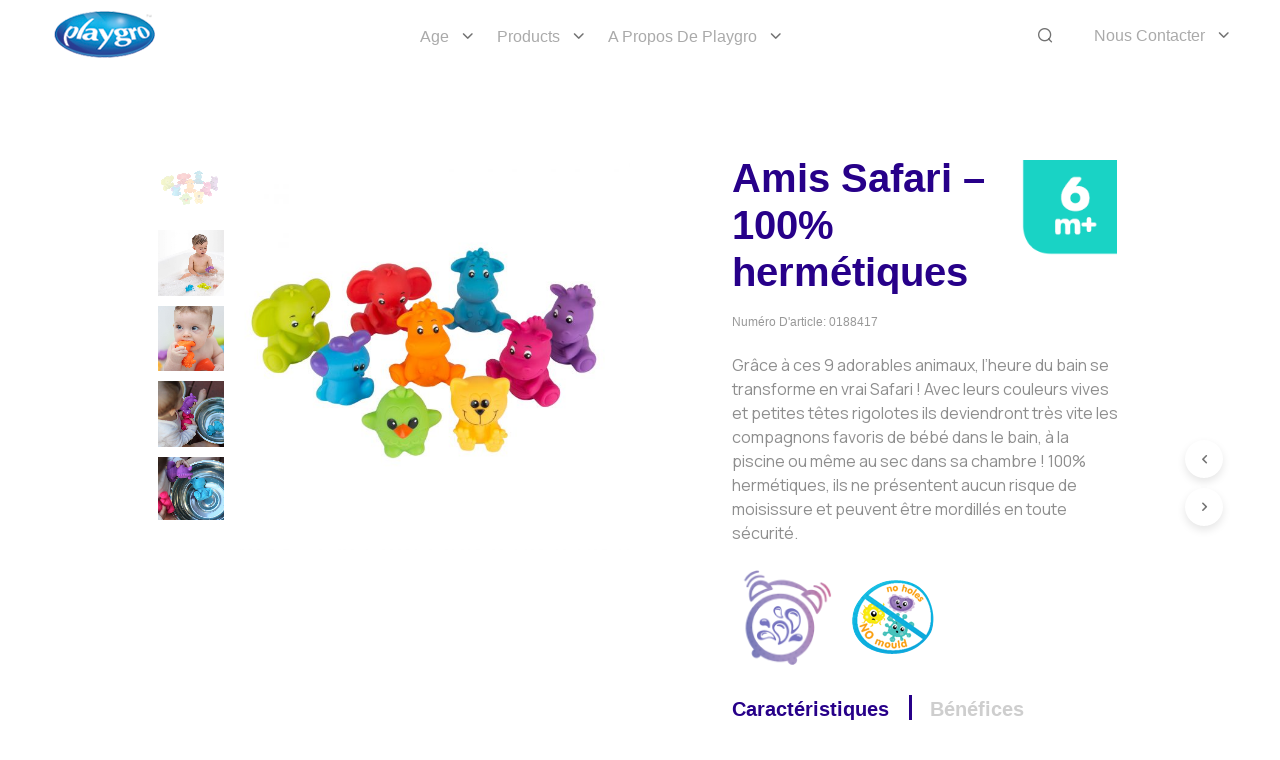

--- FILE ---
content_type: text/html; charset=UTF-8
request_url: https://fr.playgro.com/product/amis-safari/
body_size: 264486
content:
<!DOCTYPE html>

<!--[if IE 9]>
<html class="ie ie9" lang="fr-FR">
<![endif]-->

<html lang="fr-FR">

<head>
    <meta charset="UTF-8">
    <meta name="viewport" content="width=device-width, initial-scale=1.0">

    <link rel="profile" href="https://gmpg.org/xfn/11">
    <link rel="pingback" href="https://fr.playgro.com/xmlrpc.php">

	
    <title>Amis Safari &#8211; 100% hermétiques &#8211; Playgro France</title>
<meta name='robots' content='max-image-preview:large' />
	<style>img:is([sizes="auto" i], [sizes^="auto," i]) { contain-intrinsic-size: 3000px 1500px }</style>
	<script>window._wca = window._wca || [];</script>
<link rel='dns-prefetch' href='//stats.wp.com' />
<link rel='dns-prefetch' href='//secure.gravatar.com' />
<link rel='dns-prefetch' href='//fonts.googleapis.com' />
<link rel='dns-prefetch' href='//v0.wordpress.com' />
<link rel="alternate" type="application/rss+xml" title="Playgro France &raquo; Feed" href="https://fr.playgro.com/feed/" />
<link rel="alternate" type="application/rss+xml" title="Playgro France &raquo; Comments Feed" href="https://fr.playgro.com/comments/feed/" />
<link rel="alternate" type="application/rss+xml" title="Playgro France &raquo; Amis Safari &#8211; 100% hermétiques Comments Feed" href="https://fr.playgro.com/product/amis-safari/feed/" />
<script type="text/javascript">
/* <![CDATA[ */
window._wpemojiSettings = {"baseUrl":"https:\/\/s.w.org\/images\/core\/emoji\/15.0.3\/72x72\/","ext":".png","svgUrl":"https:\/\/s.w.org\/images\/core\/emoji\/15.0.3\/svg\/","svgExt":".svg","source":{"concatemoji":"https:\/\/fr.playgro.com\/wp-includes\/js\/wp-emoji-release.min.js?ver=da0a19cb3253246b4869129911833c5c"}};
/*! This file is auto-generated */
!function(i,n){var o,s,e;function c(e){try{var t={supportTests:e,timestamp:(new Date).valueOf()};sessionStorage.setItem(o,JSON.stringify(t))}catch(e){}}function p(e,t,n){e.clearRect(0,0,e.canvas.width,e.canvas.height),e.fillText(t,0,0);var t=new Uint32Array(e.getImageData(0,0,e.canvas.width,e.canvas.height).data),r=(e.clearRect(0,0,e.canvas.width,e.canvas.height),e.fillText(n,0,0),new Uint32Array(e.getImageData(0,0,e.canvas.width,e.canvas.height).data));return t.every(function(e,t){return e===r[t]})}function u(e,t,n){switch(t){case"flag":return n(e,"\ud83c\udff3\ufe0f\u200d\u26a7\ufe0f","\ud83c\udff3\ufe0f\u200b\u26a7\ufe0f")?!1:!n(e,"\ud83c\uddfa\ud83c\uddf3","\ud83c\uddfa\u200b\ud83c\uddf3")&&!n(e,"\ud83c\udff4\udb40\udc67\udb40\udc62\udb40\udc65\udb40\udc6e\udb40\udc67\udb40\udc7f","\ud83c\udff4\u200b\udb40\udc67\u200b\udb40\udc62\u200b\udb40\udc65\u200b\udb40\udc6e\u200b\udb40\udc67\u200b\udb40\udc7f");case"emoji":return!n(e,"\ud83d\udc26\u200d\u2b1b","\ud83d\udc26\u200b\u2b1b")}return!1}function f(e,t,n){var r="undefined"!=typeof WorkerGlobalScope&&self instanceof WorkerGlobalScope?new OffscreenCanvas(300,150):i.createElement("canvas"),a=r.getContext("2d",{willReadFrequently:!0}),o=(a.textBaseline="top",a.font="600 32px Arial",{});return e.forEach(function(e){o[e]=t(a,e,n)}),o}function t(e){var t=i.createElement("script");t.src=e,t.defer=!0,i.head.appendChild(t)}"undefined"!=typeof Promise&&(o="wpEmojiSettingsSupports",s=["flag","emoji"],n.supports={everything:!0,everythingExceptFlag:!0},e=new Promise(function(e){i.addEventListener("DOMContentLoaded",e,{once:!0})}),new Promise(function(t){var n=function(){try{var e=JSON.parse(sessionStorage.getItem(o));if("object"==typeof e&&"number"==typeof e.timestamp&&(new Date).valueOf()<e.timestamp+604800&&"object"==typeof e.supportTests)return e.supportTests}catch(e){}return null}();if(!n){if("undefined"!=typeof Worker&&"undefined"!=typeof OffscreenCanvas&&"undefined"!=typeof URL&&URL.createObjectURL&&"undefined"!=typeof Blob)try{var e="postMessage("+f.toString()+"("+[JSON.stringify(s),u.toString(),p.toString()].join(",")+"));",r=new Blob([e],{type:"text/javascript"}),a=new Worker(URL.createObjectURL(r),{name:"wpTestEmojiSupports"});return void(a.onmessage=function(e){c(n=e.data),a.terminate(),t(n)})}catch(e){}c(n=f(s,u,p))}t(n)}).then(function(e){for(var t in e)n.supports[t]=e[t],n.supports.everything=n.supports.everything&&n.supports[t],"flag"!==t&&(n.supports.everythingExceptFlag=n.supports.everythingExceptFlag&&n.supports[t]);n.supports.everythingExceptFlag=n.supports.everythingExceptFlag&&!n.supports.flag,n.DOMReady=!1,n.readyCallback=function(){n.DOMReady=!0}}).then(function(){return e}).then(function(){var e;n.supports.everything||(n.readyCallback(),(e=n.source||{}).concatemoji?t(e.concatemoji):e.wpemoji&&e.twemoji&&(t(e.twemoji),t(e.wpemoji)))}))}((window,document),window._wpemojiSettings);
/* ]]> */
</script>
<style id='wp-emoji-styles-inline-css' type='text/css'>

	img.wp-smiley, img.emoji {
		display: inline !important;
		border: none !important;
		box-shadow: none !important;
		height: 1em !important;
		width: 1em !important;
		margin: 0 0.07em !important;
		vertical-align: -0.1em !important;
		background: none !important;
		padding: 0 !important;
	}
</style>
<link rel='stylesheet' id='wp-block-library-css' href='https://fr.playgro.com/wp-includes/css/dist/block-library/style.min.css?ver=da0a19cb3253246b4869129911833c5c' type='text/css' media='all' />
<style id='wp-block-library-theme-inline-css' type='text/css'>
.wp-block-audio :where(figcaption){color:#555;font-size:13px;text-align:center}.is-dark-theme .wp-block-audio :where(figcaption){color:#ffffffa6}.wp-block-audio{margin:0 0 1em}.wp-block-code{border:1px solid #ccc;border-radius:4px;font-family:Menlo,Consolas,monaco,monospace;padding:.8em 1em}.wp-block-embed :where(figcaption){color:#555;font-size:13px;text-align:center}.is-dark-theme .wp-block-embed :where(figcaption){color:#ffffffa6}.wp-block-embed{margin:0 0 1em}.blocks-gallery-caption{color:#555;font-size:13px;text-align:center}.is-dark-theme .blocks-gallery-caption{color:#ffffffa6}:root :where(.wp-block-image figcaption){color:#555;font-size:13px;text-align:center}.is-dark-theme :root :where(.wp-block-image figcaption){color:#ffffffa6}.wp-block-image{margin:0 0 1em}.wp-block-pullquote{border-bottom:4px solid;border-top:4px solid;color:currentColor;margin-bottom:1.75em}.wp-block-pullquote cite,.wp-block-pullquote footer,.wp-block-pullquote__citation{color:currentColor;font-size:.8125em;font-style:normal;text-transform:uppercase}.wp-block-quote{border-left:.25em solid;margin:0 0 1.75em;padding-left:1em}.wp-block-quote cite,.wp-block-quote footer{color:currentColor;font-size:.8125em;font-style:normal;position:relative}.wp-block-quote:where(.has-text-align-right){border-left:none;border-right:.25em solid;padding-left:0;padding-right:1em}.wp-block-quote:where(.has-text-align-center){border:none;padding-left:0}.wp-block-quote.is-large,.wp-block-quote.is-style-large,.wp-block-quote:where(.is-style-plain){border:none}.wp-block-search .wp-block-search__label{font-weight:700}.wp-block-search__button{border:1px solid #ccc;padding:.375em .625em}:where(.wp-block-group.has-background){padding:1.25em 2.375em}.wp-block-separator.has-css-opacity{opacity:.4}.wp-block-separator{border:none;border-bottom:2px solid;margin-left:auto;margin-right:auto}.wp-block-separator.has-alpha-channel-opacity{opacity:1}.wp-block-separator:not(.is-style-wide):not(.is-style-dots){width:100px}.wp-block-separator.has-background:not(.is-style-dots){border-bottom:none;height:1px}.wp-block-separator.has-background:not(.is-style-wide):not(.is-style-dots){height:2px}.wp-block-table{margin:0 0 1em}.wp-block-table td,.wp-block-table th{word-break:normal}.wp-block-table :where(figcaption){color:#555;font-size:13px;text-align:center}.is-dark-theme .wp-block-table :where(figcaption){color:#ffffffa6}.wp-block-video :where(figcaption){color:#555;font-size:13px;text-align:center}.is-dark-theme .wp-block-video :where(figcaption){color:#ffffffa6}.wp-block-video{margin:0 0 1em}:root :where(.wp-block-template-part.has-background){margin-bottom:0;margin-top:0;padding:1.25em 2.375em}
</style>
<link rel='stylesheet' id='mediaelement-css' href='https://fr.playgro.com/wp-includes/js/mediaelement/mediaelementplayer-legacy.min.css?ver=4.2.17' type='text/css' media='all' />
<link rel='stylesheet' id='wp-mediaelement-css' href='https://fr.playgro.com/wp-includes/js/mediaelement/wp-mediaelement.min.css?ver=da0a19cb3253246b4869129911833c5c' type='text/css' media='all' />
<style id='jetpack-sharing-buttons-style-inline-css' type='text/css'>
.jetpack-sharing-buttons__services-list{display:flex;flex-direction:row;flex-wrap:wrap;gap:0;list-style-type:none;margin:5px;padding:0}.jetpack-sharing-buttons__services-list.has-small-icon-size{font-size:12px}.jetpack-sharing-buttons__services-list.has-normal-icon-size{font-size:16px}.jetpack-sharing-buttons__services-list.has-large-icon-size{font-size:24px}.jetpack-sharing-buttons__services-list.has-huge-icon-size{font-size:36px}@media print{.jetpack-sharing-buttons__services-list{display:none!important}}.editor-styles-wrapper .wp-block-jetpack-sharing-buttons{gap:0;padding-inline-start:0}ul.jetpack-sharing-buttons__services-list.has-background{padding:1.25em 2.375em}
</style>
<style id='classic-theme-styles-inline-css' type='text/css'>
/*! This file is auto-generated */
.wp-block-button__link{color:#fff;background-color:#32373c;border-radius:9999px;box-shadow:none;text-decoration:none;padding:calc(.667em + 2px) calc(1.333em + 2px);font-size:1.125em}.wp-block-file__button{background:#32373c;color:#fff;text-decoration:none}
</style>
<style id='global-styles-inline-css' type='text/css'>
:root{--wp--preset--aspect-ratio--square: 1;--wp--preset--aspect-ratio--4-3: 4/3;--wp--preset--aspect-ratio--3-4: 3/4;--wp--preset--aspect-ratio--3-2: 3/2;--wp--preset--aspect-ratio--2-3: 2/3;--wp--preset--aspect-ratio--16-9: 16/9;--wp--preset--aspect-ratio--9-16: 9/16;--wp--preset--color--black: #000000;--wp--preset--color--cyan-bluish-gray: #abb8c3;--wp--preset--color--white: #ffffff;--wp--preset--color--pale-pink: #f78da7;--wp--preset--color--vivid-red: #cf2e2e;--wp--preset--color--luminous-vivid-orange: #ff6900;--wp--preset--color--luminous-vivid-amber: #fcb900;--wp--preset--color--light-green-cyan: #7bdcb5;--wp--preset--color--vivid-green-cyan: #00d084;--wp--preset--color--pale-cyan-blue: #8ed1fc;--wp--preset--color--vivid-cyan-blue: #0693e3;--wp--preset--color--vivid-purple: #9b51e0;--wp--preset--gradient--vivid-cyan-blue-to-vivid-purple: linear-gradient(135deg,rgba(6,147,227,1) 0%,rgb(155,81,224) 100%);--wp--preset--gradient--light-green-cyan-to-vivid-green-cyan: linear-gradient(135deg,rgb(122,220,180) 0%,rgb(0,208,130) 100%);--wp--preset--gradient--luminous-vivid-amber-to-luminous-vivid-orange: linear-gradient(135deg,rgba(252,185,0,1) 0%,rgba(255,105,0,1) 100%);--wp--preset--gradient--luminous-vivid-orange-to-vivid-red: linear-gradient(135deg,rgba(255,105,0,1) 0%,rgb(207,46,46) 100%);--wp--preset--gradient--very-light-gray-to-cyan-bluish-gray: linear-gradient(135deg,rgb(238,238,238) 0%,rgb(169,184,195) 100%);--wp--preset--gradient--cool-to-warm-spectrum: linear-gradient(135deg,rgb(74,234,220) 0%,rgb(151,120,209) 20%,rgb(207,42,186) 40%,rgb(238,44,130) 60%,rgb(251,105,98) 80%,rgb(254,248,76) 100%);--wp--preset--gradient--blush-light-purple: linear-gradient(135deg,rgb(255,206,236) 0%,rgb(152,150,240) 100%);--wp--preset--gradient--blush-bordeaux: linear-gradient(135deg,rgb(254,205,165) 0%,rgb(254,45,45) 50%,rgb(107,0,62) 100%);--wp--preset--gradient--luminous-dusk: linear-gradient(135deg,rgb(255,203,112) 0%,rgb(199,81,192) 50%,rgb(65,88,208) 100%);--wp--preset--gradient--pale-ocean: linear-gradient(135deg,rgb(255,245,203) 0%,rgb(182,227,212) 50%,rgb(51,167,181) 100%);--wp--preset--gradient--electric-grass: linear-gradient(135deg,rgb(202,248,128) 0%,rgb(113,206,126) 100%);--wp--preset--gradient--midnight: linear-gradient(135deg,rgb(2,3,129) 0%,rgb(40,116,252) 100%);--wp--preset--font-size--small: 13px;--wp--preset--font-size--medium: 20px;--wp--preset--font-size--large: 36px;--wp--preset--font-size--x-large: 42px;--wp--preset--font-family--inter: "Inter", sans-serif;--wp--preset--font-family--cardo: Cardo;--wp--preset--spacing--20: 0.44rem;--wp--preset--spacing--30: 0.67rem;--wp--preset--spacing--40: 1rem;--wp--preset--spacing--50: 1.5rem;--wp--preset--spacing--60: 2.25rem;--wp--preset--spacing--70: 3.38rem;--wp--preset--spacing--80: 5.06rem;--wp--preset--shadow--natural: 6px 6px 9px rgba(0, 0, 0, 0.2);--wp--preset--shadow--deep: 12px 12px 50px rgba(0, 0, 0, 0.4);--wp--preset--shadow--sharp: 6px 6px 0px rgba(0, 0, 0, 0.2);--wp--preset--shadow--outlined: 6px 6px 0px -3px rgba(255, 255, 255, 1), 6px 6px rgba(0, 0, 0, 1);--wp--preset--shadow--crisp: 6px 6px 0px rgba(0, 0, 0, 1);}:where(.is-layout-flex){gap: 0.5em;}:where(.is-layout-grid){gap: 0.5em;}body .is-layout-flex{display: flex;}.is-layout-flex{flex-wrap: wrap;align-items: center;}.is-layout-flex > :is(*, div){margin: 0;}body .is-layout-grid{display: grid;}.is-layout-grid > :is(*, div){margin: 0;}:where(.wp-block-columns.is-layout-flex){gap: 2em;}:where(.wp-block-columns.is-layout-grid){gap: 2em;}:where(.wp-block-post-template.is-layout-flex){gap: 1.25em;}:where(.wp-block-post-template.is-layout-grid){gap: 1.25em;}.has-black-color{color: var(--wp--preset--color--black) !important;}.has-cyan-bluish-gray-color{color: var(--wp--preset--color--cyan-bluish-gray) !important;}.has-white-color{color: var(--wp--preset--color--white) !important;}.has-pale-pink-color{color: var(--wp--preset--color--pale-pink) !important;}.has-vivid-red-color{color: var(--wp--preset--color--vivid-red) !important;}.has-luminous-vivid-orange-color{color: var(--wp--preset--color--luminous-vivid-orange) !important;}.has-luminous-vivid-amber-color{color: var(--wp--preset--color--luminous-vivid-amber) !important;}.has-light-green-cyan-color{color: var(--wp--preset--color--light-green-cyan) !important;}.has-vivid-green-cyan-color{color: var(--wp--preset--color--vivid-green-cyan) !important;}.has-pale-cyan-blue-color{color: var(--wp--preset--color--pale-cyan-blue) !important;}.has-vivid-cyan-blue-color{color: var(--wp--preset--color--vivid-cyan-blue) !important;}.has-vivid-purple-color{color: var(--wp--preset--color--vivid-purple) !important;}.has-black-background-color{background-color: var(--wp--preset--color--black) !important;}.has-cyan-bluish-gray-background-color{background-color: var(--wp--preset--color--cyan-bluish-gray) !important;}.has-white-background-color{background-color: var(--wp--preset--color--white) !important;}.has-pale-pink-background-color{background-color: var(--wp--preset--color--pale-pink) !important;}.has-vivid-red-background-color{background-color: var(--wp--preset--color--vivid-red) !important;}.has-luminous-vivid-orange-background-color{background-color: var(--wp--preset--color--luminous-vivid-orange) !important;}.has-luminous-vivid-amber-background-color{background-color: var(--wp--preset--color--luminous-vivid-amber) !important;}.has-light-green-cyan-background-color{background-color: var(--wp--preset--color--light-green-cyan) !important;}.has-vivid-green-cyan-background-color{background-color: var(--wp--preset--color--vivid-green-cyan) !important;}.has-pale-cyan-blue-background-color{background-color: var(--wp--preset--color--pale-cyan-blue) !important;}.has-vivid-cyan-blue-background-color{background-color: var(--wp--preset--color--vivid-cyan-blue) !important;}.has-vivid-purple-background-color{background-color: var(--wp--preset--color--vivid-purple) !important;}.has-black-border-color{border-color: var(--wp--preset--color--black) !important;}.has-cyan-bluish-gray-border-color{border-color: var(--wp--preset--color--cyan-bluish-gray) !important;}.has-white-border-color{border-color: var(--wp--preset--color--white) !important;}.has-pale-pink-border-color{border-color: var(--wp--preset--color--pale-pink) !important;}.has-vivid-red-border-color{border-color: var(--wp--preset--color--vivid-red) !important;}.has-luminous-vivid-orange-border-color{border-color: var(--wp--preset--color--luminous-vivid-orange) !important;}.has-luminous-vivid-amber-border-color{border-color: var(--wp--preset--color--luminous-vivid-amber) !important;}.has-light-green-cyan-border-color{border-color: var(--wp--preset--color--light-green-cyan) !important;}.has-vivid-green-cyan-border-color{border-color: var(--wp--preset--color--vivid-green-cyan) !important;}.has-pale-cyan-blue-border-color{border-color: var(--wp--preset--color--pale-cyan-blue) !important;}.has-vivid-cyan-blue-border-color{border-color: var(--wp--preset--color--vivid-cyan-blue) !important;}.has-vivid-purple-border-color{border-color: var(--wp--preset--color--vivid-purple) !important;}.has-vivid-cyan-blue-to-vivid-purple-gradient-background{background: var(--wp--preset--gradient--vivid-cyan-blue-to-vivid-purple) !important;}.has-light-green-cyan-to-vivid-green-cyan-gradient-background{background: var(--wp--preset--gradient--light-green-cyan-to-vivid-green-cyan) !important;}.has-luminous-vivid-amber-to-luminous-vivid-orange-gradient-background{background: var(--wp--preset--gradient--luminous-vivid-amber-to-luminous-vivid-orange) !important;}.has-luminous-vivid-orange-to-vivid-red-gradient-background{background: var(--wp--preset--gradient--luminous-vivid-orange-to-vivid-red) !important;}.has-very-light-gray-to-cyan-bluish-gray-gradient-background{background: var(--wp--preset--gradient--very-light-gray-to-cyan-bluish-gray) !important;}.has-cool-to-warm-spectrum-gradient-background{background: var(--wp--preset--gradient--cool-to-warm-spectrum) !important;}.has-blush-light-purple-gradient-background{background: var(--wp--preset--gradient--blush-light-purple) !important;}.has-blush-bordeaux-gradient-background{background: var(--wp--preset--gradient--blush-bordeaux) !important;}.has-luminous-dusk-gradient-background{background: var(--wp--preset--gradient--luminous-dusk) !important;}.has-pale-ocean-gradient-background{background: var(--wp--preset--gradient--pale-ocean) !important;}.has-electric-grass-gradient-background{background: var(--wp--preset--gradient--electric-grass) !important;}.has-midnight-gradient-background{background: var(--wp--preset--gradient--midnight) !important;}.has-small-font-size{font-size: var(--wp--preset--font-size--small) !important;}.has-medium-font-size{font-size: var(--wp--preset--font-size--medium) !important;}.has-large-font-size{font-size: var(--wp--preset--font-size--large) !important;}.has-x-large-font-size{font-size: var(--wp--preset--font-size--x-large) !important;}
:where(.wp-block-post-template.is-layout-flex){gap: 1.25em;}:where(.wp-block-post-template.is-layout-grid){gap: 1.25em;}
:where(.wp-block-columns.is-layout-flex){gap: 2em;}:where(.wp-block-columns.is-layout-grid){gap: 2em;}
:root :where(.wp-block-pullquote){font-size: 1.5em;line-height: 1.6;}
</style>
<link rel='stylesheet' id='hookmeup-css' href='https://fr.playgro.com/wp-content/plugins/hookmeup/public/assets/css/hmu-public.css?ver=1.2.1' type='text/css' media='all' />
<link rel='stylesheet' id='woocommerce-layout-css' href='https://fr.playgro.com/wp-content/plugins/woocommerce/assets/css/woocommerce-layout.css?ver=9.4.4' type='text/css' media='all' />
<style id='woocommerce-layout-inline-css' type='text/css'>

	.infinite-scroll .woocommerce-pagination {
		display: none;
	}
</style>
<link rel='stylesheet' id='woocommerce-smallscreen-css' href='https://fr.playgro.com/wp-content/plugins/woocommerce/assets/css/woocommerce-smallscreen.css?ver=9.4.4' type='text/css' media='only screen and (max-width: 767px)' />
<link rel='stylesheet' id='woocommerce-general-css' href='https://fr.playgro.com/wp-content/plugins/woocommerce/assets/css/woocommerce.css?ver=9.4.4' type='text/css' media='all' />
<style id='woocommerce-inline-inline-css' type='text/css'>
.woocommerce form .form-row .required { visibility: visible; }
</style>
<link rel='stylesheet' id='animate-css' href='https://fr.playgro.com/wp-content/themes/shopkeeper/css/vendor/animate.css?ver=1.0.0' type='text/css' media='all' />
<link rel='stylesheet' id='fresco-css' href='https://fr.playgro.com/wp-content/themes/shopkeeper/css/vendor/fresco/fresco.css?ver=2.3.0' type='text/css' media='all' />
<link rel='stylesheet' id='shopkeeper-mixed-plugins-styles-css' href='https://fr.playgro.com/wp-content/themes/shopkeeper/css/plugins/misc.css?ver=5.5' type='text/css' media='all' />
<link rel='stylesheet' id='shopkeeper-elementor-styles-css' href='https://fr.playgro.com/wp-content/themes/shopkeeper/css/plugins/elementor.css?ver=5.5' type='text/css' media='all' />
<link rel='stylesheet' id='shopkeeper-wc-cart-css' href='https://fr.playgro.com/wp-content/themes/shopkeeper/css/public/wc-cart.css?ver=5.5' type='text/css' media='all' />
<link rel='stylesheet' id='shopkeeper-product-card-animation-css' href='https://fr.playgro.com/wp-content/themes/shopkeeper/css/public/misc-product-card-animation.css?ver=5.5' type='text/css' media='all' />
<link rel='stylesheet' id='shopkeeper-wc-product-layout-default-css' href='https://fr.playgro.com/wp-content/themes/shopkeeper/css/public/wc-product-layout-default.css?ver=5.5' type='text/css' media='all' />
<link rel='stylesheet' id='shopkeeper-wc-product-mobile-css' href='https://fr.playgro.com/wp-content/themes/shopkeeper/css/public/wc-product-mobile.css?ver=5.5' type='text/css' media='all' />
<link rel='stylesheet' id='sk-social-media-styles-css' href='https://fr.playgro.com/wp-content/plugins/shopkeeper-extender/includes/social-media/assets/css/social-media.min.css?ver=da0a19cb3253246b4869129911833c5c' type='text/css' media='all' />
<link rel='stylesheet' id='sk-social-sharing-styles-css' href='https://fr.playgro.com/wp-content/plugins/shopkeeper-extender/includes/social-sharing/assets/css/social-sharing.min.css?ver=da0a19cb3253246b4869129911833c5c' type='text/css' media='all' />
<link rel='stylesheet' id='getbowtied-custom-notifications-styles-css' href='https://fr.playgro.com/wp-content/themes/shopkeeper/inc/notifications/custom/assets/css/style.css?ver=5.5' type='text/css' media='all' />
<link rel='stylesheet' id='shopkeeper-icon-font-css' href='https://fr.playgro.com/wp-content/themes/shopkeeper/inc/fonts/shopkeeper-icon-font/style.css?ver=5.5' type='text/css' media='all' />
<link rel='stylesheet' id='shopkeeper-styles-css' href='https://fr.playgro.com/wp-content/themes/shopkeeper/css/styles.css?ver=5.5' type='text/css' media='all' />
<style id='shopkeeper-styles-inline-css' type='text/css'>
 .st-content, .categories_grid .category_name, .cd-top, .product_socials_wrapper .product_socials_wrapper_inner a, .product_navigation #nav-below .product-nav-next a, .product_navigation #nav-below .product-nav-previous a{background-color:#FFFFFF}.categories_grid .category_item:hover .category_name{color:#FFFFFF}h1, h2, h3, h4, h5, h6, .comments-title, .comment-author, #reply-title, .site-footer .widget-title, .accordion_title, .ui-tabs-anchor, .products .button, .site-title a, .post_meta_archive a, .post_meta a, .post_tags a, #nav-below a, .list_categories a, .list_shop_categories a, .main-navigation > ul > li > a, .main-navigation .mega-menu > ul > li > a, .more-link, .top-page-excerpt, .select2-search input, .product_after_shop_loop_buttons a, .woocommerce .products-grid a.button, .page-numbers, input.qty, .button, button, .button_text, input[type="button"], input[type="reset"], input[type="submit"], button[type="submit"], .woocommerce a.button, .woocommerce-page a.button, .woocommerce button.button, .woocommerce-page button.button, .woocommerce input.button, .woocommerce-page input.button, .woocommerce #respond input#submit, .woocommerce-page #respond input#submit, .woocommerce #content input.button, .woocommerce-page #content input.button, .woocommerce a.button.alt, .woocommerce button.button.alt, .woocommerce input.button.alt, .woocommerce #respond input#submit.alt, .woocommerce #content input.button.alt, .woocommerce-page a.button.alt, .woocommerce-page button.button.alt, .woocommerce-page input.button.alt, .woocommerce-page #respond input#submit.alt, .woocommerce-page #content input.button.alt, .yith-wcwl-wishlistexistsbrowse.show a, .share-product-text, .tabs > li > a, label, .shopkeeper_new_product, .comment-respond label, .product_meta_title, .woocommerce table.shop_table th, .woocommerce-page table.shop_table th, #map_button, .woocommerce .cart-collaterals .cart_totals tr.order-total td strong, .woocommerce-page .cart-collaterals .cart_totals tr.order-total td strong, .cart-wishlist-empty, .wishlist-empty, .cart-empty, .return-to-shop .wc-backward, .order-number a, .post-edit-link, .from_the_blog_title, .icon_box_read_more, .vc_pie_chart_value, .shortcode_banner_simple_bullet, .shortcode_banner_simple_height_bullet, .product-category .woocommerce-loop-category__title, .categories_grid .category_name, .woocommerce span.onsale, .woocommerce-page span.onsale, .out_of_stock_badge_single, .out_of_stock_badge_loop, .page-numbers, .post-nav-links span, .post-nav-links a, .add_to_wishlist, .yith-wcwl-wishlistaddedbrowse, .yith-wcwl-wishlistexistsbrowse, .filters-group, .product-name, .product-quantity, .product-total, .download-product a, .woocommerce-order-details table tfoot th, .woocommerce-order-details table tfoot td, .woocommerce .woocommerce-order-downloads table tbody td:before, .woocommerce table.woocommerce-MyAccount-orders td:before, .widget h3, .widget .total .amount, .wishlist-in-stock, .wishlist-out-of-stock, .comment-reply-link, .comment-edit-link, .widget_calendar table thead tr th, .page-type, .mobile-navigation a, table thead tr th, .portfolio_single_list_cat, .portfolio-categories, .shipping-calculator-button, .vc_btn, .vc_btn2, .vc_btn3, .account-tab-item .account-tab-link, .account-tab-list .sep, ul.order_details li, ul.order_details.bacs_details li, .widget_calendar caption, .widget_recent_comments li a, .edit-account legend, .widget_shopping_cart li.empty, .cart-collaterals .cart_totals .shop_table .order-total .woocommerce-Price-amount, .woocommerce table.cart .cart_item td a, .woocommerce #content table.cart .cart_item td a, .woocommerce-page table.cart .cart_item td a, .woocommerce-page #content table.cart .cart_item td a, .woocommerce table.cart .cart_item td span, .woocommerce #content table.cart .cart_item td span, .woocommerce-page table.cart .cart_item td span, .woocommerce-page #content table.cart .cart_item td span, .woocommerce-MyAccount-navigation ul li, .woocommerce-info.wc_points_rewards_earn_points, .woocommerce-info, .woocommerce-error, .woocommerce-message, .woocommerce .cart-collaterals .cart_totals .cart-subtotal th, .woocommerce-page .cart-collaterals .cart_totals .cart-subtotal th, .woocommerce .cart-collaterals .cart_totals tr.shipping th, .woocommerce-page .cart-collaterals .cart_totals tr.shipping th, .woocommerce .cart-collaterals .cart_totals tr.order-total th, .woocommerce-page .cart-collaterals .cart_totals tr.order-total th, .woocommerce .cart-collaterals .cart_totals h2, .woocommerce .cart-collaterals .cross-sells h2, .woocommerce-cart #content table.cart td.actions .coupon #coupon_code, form.checkout_coupon #coupon_code, .woocommerce-checkout .woocommerce-info, .shopkeeper_checkout_coupon, .shopkeeper_checkout_login, .minicart-message, .woocommerce .woocommerce-checkout-review-order table.shop_table tfoot td, .woocommerce .woocommerce-checkout-review-order table.shop_table tfoot th, .woocommerce-page .woocommerce-checkout-review-order table.shop_table tfoot td, .woocommerce-page .woocommerce-checkout-review-order table.shop_table tfoot th, .no-products-info p, .getbowtied_blog_ajax_load_button a, .getbowtied_ajax_load_button a, .index-layout-2 ul.blog-posts .blog-post article .post-categories li a, .index-layout-3 .blog-posts_container ul.blog-posts .blog-post article .post-categories li a, .index-layout-2 ul.blog-posts .blog-post .post_content_wrapper .post_content .read_more, .index-layout-3 .blog-posts_container ul.blog-posts .blog-post article .post_content_wrapper .post_content .read_more, .woocommerce .woocommerce-breadcrumb, .woocommerce-page .woocommerce-breadcrumb, .woocommerce .woocommerce-breadcrumb a, .woocommerce-page .woocommerce-breadcrumb a, .product_meta, .product_meta span, .product_meta a, .product_layout_classic div.product span.price, .product_layout_classic div.product p.price, .product_layout_cascade div.product span.price, .product_layout_cascade div.product p.price, .product_layout_2 div.product span.price, .product_layout_2 div.product p.price, .product_layout_scattered div.product span.price, .product_layout_scattered div.product p.price, .product_layout_4 div.product span.price, .product_layout_4 div.product p.price, .related-products-title, .product_socials_wrapper .share-product-text, #button_offcanvas_sidebar_left .filters-text, .woocommerce-ordering select.orderby, .fr-position-text, .woocommerce-checkout-review-order .woocommerce-checkout-review-order-table tr td, .catalog-ordering .select2-container.orderby a, .catalog-ordering .select2-container span, .widget_product_categories ul li .count, .widget_layered_nav ul li .count, .woocommerce-mini-cart__empty-message, .woocommerce-ordering select.orderby, .woocommerce .cart-collaterals .cart_totals table.shop_table_responsive tr td::before, .woocommerce-page .cart-collaterals .cart_totals table.shop_table_responsive tr td::before, .login-register-container .lost-pass-link, .woocommerce-cart .cart-collaterals .cart_totals table td .amount, .wpb_wrapper .add_to_cart_inline .woocommerce-Price-amount.amount, .woocommerce-page .cart-collaterals .cart_totals tr.shipping td, .woocommerce-page .cart-collaterals .cart_totals tr.shipping td, .woocommerce .cart-collaterals .cart_totals tr.cart-discount th, .woocommerce-page .cart-collaterals .cart_totals tr.cart-discount th, .woocommerce-thankyou-order-received, .woocommerce-order-received .woocommerce table.shop_table tfoot th, .woocommerce-order-received .woocommerce-page table.shop_table tfoot th, .woocommerce-view-order .woocommerce table.shop_table tfoot th, .woocommerce-view-order .woocommerce-page table.shop_table tfoot th, .woocommerce-order-received .woocommerce table.shop_table tfoot td, .woocommerce-order-received .woocommerce-page table.shop_table tfoot td, .woocommerce-view-order .woocommerce table.shop_table tfoot td, .woocommerce-view-order .woocommerce-page table.shop_table tfoot td, .language-and-currency #top_bar_language_list > ul > li, .language-and-currency .wcml_currency_switcher > ul > li.wcml-cs-active-currency, .language-and-currency-offcanvas #top_bar_language_list > ul > li, .language-and-currency-offcanvas .wcml_currency_switcher > ul > li.wcml-cs-active-currency, .woocommerce-order-pay .woocommerce .woocommerce-form-login p.lost_password a, .woocommerce-MyAccount-content .woocommerce-orders-table__cell-order-number a, .woocommerce form.login .lost_password, .comment-reply-title, .product_content_wrapper .product_infos .out_of_stock_wrapper .out_of_stock_badge_single, .product_content_wrapper .product_infos .woocommerce-variation-availability p.stock.out-of-stock, .site-search .widget_product_search .search-field, .site-search .widget_search .search-field, .site-search .search-form .search-field, .site-search .search-text, .site-search .search-no-suggestions, .latest_posts_grid_wrapper .latest_posts_grid_title, p.has-drop-cap:not(:focus):first-letter, .paypal-button-tagline .paypal-button-text, .tinvwl_add_to_wishlist_button, .product-addon-totals, body.gbt_custom_notif .page-notifications .gbt-custom-notification-message, body.gbt_custom_notif .page-notifications .gbt-custom-notification-message *, body.gbt_custom_notif .page-notifications .product_notification_text, body.gbt_custom_notif .page-notifications .product_notification_text *, body.gbt_classic_notif .woocommerce-error a, body.gbt_classic_notif .woocommerce-info a, body.gbt_classic_notif .woocommerce-message a, body.gbt_classic_notif .woocommerce-notice a, .shop_table.cart .product-price .amount, p.has-drop-cap:first-letter, .woocommerce-result-count, .widget_price_filter .price_slider_amount, .woocommerce ul.products li.product .price, .product_content_wrapper .product_infos table.variations td.label, .woocommerce div.product form.cart .reset_variations, #powerTip, div.wcva_shop_textblock, .wcva_filter_textblock, .wcva_single_textblock, .added_to_cart, .upper a, .wp-block-woocommerce-active-filters ul.wc-block-active-filters-list li *, .wp-block-woocommerce-active-filters .wc-block-active-filters__clear-all, .product_navigation #nav-below span, .order-info mark, .top-headers-wrapper .site-header .site-header-wrapper .site-title, .mobile-navigation > ul > li > ul > li.menu-item-has-children > a, .mobile-navigation > ul > li > ul li.upper > a{font-family:"Urbane Rounded", -apple-system, BlinkMacSystemFont, Arial, Helvetica, 'Helvetica Neue', Verdana, sans-serif}body, p, .site-navigation-top-bar, .site-title, .widget_product_search #searchsubmit, .widget_search #searchsubmit, .widget_product_search .search-submit, .widget_search .search-submit, #site-menu, .copyright_text, blockquote cite, table thead th, .recently_viewed_in_single h2, .woocommerce .cart-collaterals .cart_totals table th, .woocommerce-page .cart-collaterals .cart_totals table th, .woocommerce .cart-collaterals .shipping_calculator h2, .woocommerce-page .cart-collaterals .shipping_calculator h2, .woocommerce table.woocommerce-checkout-review-order-table tfoot th, .woocommerce-page table.woocommerce-checkout-review-order-table tfoot th, .qty, .shortcode_banner_simple_inside h4, .shortcode_banner_simple_height h4, .fr-caption, .post_meta_archive, .post_meta, .yith-wcwl-wishlistaddedbrowse .feedback, .yith-wcwl-wishlistexistsbrowse .feedback, .product-name span, .widget_calendar table tbody a, .fr-touch-caption-wrapper, .woocommerce .checkout_login p.form-row label[for="rememberme"], .wpb_widgetised_column aside ul li span.count, .woocommerce td.product-name dl.variation dt, .woocommerce td.product-name dl.variation dd, .woocommerce td.product-name dl.variation dt p, .woocommerce td.product-name dl.variation dd p, .woocommerce-page td.product-name dl.variation dt, .woocommerce-page td.product-name dl.variation dd p, .woocommerce-page td.product-name dl.variation dt p, .woocommerce .select2-container, .check_label, .woocommerce-page #payment .terms label, ul.order_details li strong, .widget_recent_comments li, .widget_shopping_cart p.total, .widget_shopping_cart p.total .amount, .mobile-navigation li ul li a, .woocommerce #payment div.payment_box p, .woocommerce-page #payment div.payment_box p, .woocommerce table.cart .cart_item td:before, .woocommerce #content table.cart .cart_item td:before, .woocommerce-page table.cart .cart_item td:before, .woocommerce-page #content table.cart .cart_item td:before, .language-and-currency #top_bar_language_list > ul > li > ul > li > a, .language-and-currency .wcml_currency_switcher > ul > li.wcml-cs-active-currency > ul.wcml-cs-submenu li a, .language-and-currency #top_bar_language_list > ul > li.menu-item-first > ul.sub-menu li.sub-menu-item span.icl_lang_sel_current, .language-and-currency-offcanvas #top_bar_language_list > ul > li > ul > li > a, .language-and-currency-offcanvas .wcml_currency_switcher > ul > li.wcml-cs-active-currency > ul.wcml-cs-submenu li a, .language-and-currency-offcanvas #top_bar_language_list > ul > li.menu-item-first > ul.sub-menu li.sub-menu-item span.icl_lang_sel_current, .woocommerce-order-pay .woocommerce .woocommerce-info, .select2-results__option, body.gbt_classic_notif .woocommerce-error, body.gbt_classic_notif .woocommerce-info, body.gbt_classic_notif .woocommerce-message, body.gbt_classic_notif .woocommerce-notice, .gbt_18_sk_editor_banner_subtitle, .gbt_18_sk_editor_slide_description_input, .woocommerce td.product-name .wc-item-meta li, .woocommerce ul.products li.product .woocommerce-loop-product__title, .product_content_wrapper .product_infos span.belowtext, .wc-block-grid__product-title, .wp-block-woocommerce-attribute-filter ul.wc-block-checkbox-list li label, .wp-block-woocommerce-active-filters ul.wc-block-active-filters-list li .wc-block-active-filters-list-item__name{font-family:"Manrope", -apple-system, BlinkMacSystemFont, Arial, Helvetica, 'Helvetica Neue', Verdana, sans-serif}h1, .woocommerce h1, .woocommerce-page h1{font-size:30.797px}h2, .woocommerce h2, .woocommerce-page h2{font-size:23.101px}h3, .woocommerce h3, .woocommerce-page h3{font-size:17.329px}h4, .woocommerce h4, .woocommerce-page h4{font-size:13px}h5, .woocommerce h5, .woocommerce-page h5{font-size:9.75px}.woocommerce-account .account-tab-list .account-tab-item .account-tab-link{font-size:56.856px}.page-title.blog-listing, .woocommerce .page-title, .page-title, .single .entry-title, .woocommerce-cart .page-title, .woocommerce-checkout .page-title, .woocommerce-account .page-title{font-size:41.041px}p.has-drop-cap:first-letter{font-size:41.041px !important}.entry-title-archive, .wp-block-latest-posts li > a{font-size:31.992px}.woocommerce #content div.product .product_title, .woocommerce div.product .product_title, .woocommerce-page #content div.product .product_title, .woocommerce-page div.product .product_title{font-size:23.101px}h2.woocommerce-order-details__title, h2.woocommerce-column__title, h2.woocommerce-order-downloads__title{font-size:17.329px}.woocommerce-checkout .content-area h3, .woocommerce-edit-address h3, .woocommerce-edit-account legend{font-size:13px}@media only screen and (max-width:768px){.woocommerce-account .account-tab-list .account-tab-item .account-tab-link{font-size:30.797px}}@media only screen and (min-width:768px){h1, .woocommerce h1, .woocommerce-page h1{font-size:56.856px}h2, .woocommerce h2, .woocommerce-page h2{font-size:42.648px}h3, .woocommerce h3, .woocommerce-page h3{font-size:31.992px}h4, .woocommerce h4, .woocommerce-page h4{font-size:24px}h5, .woocommerce h5, .woocommerce-page h5{font-size:18px}.page-title.blog-listing, .woocommerce .page-title, .page-title, .single .entry-title, .woocommerce-cart .page-title, .woocommerce-checkout .page-title, .woocommerce-account .page-title{font-size:75.768px}p.has-drop-cap:first-letter{font-size:75.768px !important}.entry-title-archive, .wp-block-latest-posts li > a{font-size:31.992px}.woocommerce-checkout .content-area h3, h2.woocommerce-order-details__title, h2.woocommerce-column__title, h2.woocommerce-order-downloads__title, .woocommerce-edit-address h3, .woocommerce-edit-account legend, .woocommerce-order-received h2, .fr-position-text{font-size:24px}}@media only screen and (min-width:1024px){.woocommerce #content div.product .product_title, .woocommerce div.product .product_title, .woocommerce-page #content div.product .product_title, .woocommerce-page div.product .product_title{font-size:42.648px}}@media only screen and (max-width:1023px){.woocommerce #content div.product .product_title, .woocommerce div.product .product_title, .woocommerce-page #content div.product .product_title, .woocommerce-page div.product .product_title{font-size:23.101px}}@media only screen and (min-width:1024px){p, .woocommerce table.shop_attributes th, .woocommerce-page table.shop_attributes th, .woocommerce table.shop_attributes td, .woocommerce-page table.shop_attributes td, .woocommerce-review-link, .blog-isotope .entry-content-archive, .blog-isotope .entry-content-archive *, body.gbt_classic_notif .woocommerce-message, body.gbt_classic_notif .woocommerce-error, body.gbt_classic_notif .woocommerce-info, body.gbt_classic_notif .woocommerce-notice, .woocommerce-store-notice, p.demo_store, .woocommerce-account .woocommerce-MyAccount-content table.woocommerce-MyAccount-orders td, ul li ul, ul li ol, ul, ol, dl{font-size:16px}}.woocommerce ul.order_details li strong, .fr-caption, .woocommerce-order-pay .woocommerce .woocommerce-info{font-size:16px !important}@media only screen and (min-width:768px){.woocommerce ul.products li.product .woocommerce-loop-product__title, .wc-block-grid__products .wc-block-grid__product .wc-block-grid__product-link .wc-block-grid__product-title{font-size:15px !important}}body, table tr th, table tr td, table thead tr th, blockquote p, pre, del, label, .select2-dropdown-open.select2-drop-above .select2-choice, .select2-dropdown-open.select2-drop-above .select2-choices, .select2-container, .big-select, .select.big-select, .post_meta_archive a, .post_meta a, .nav-next a, .nav-previous a, .blog-single h6, .page-description, .woocommerce #content nav.woocommerce-pagination ul li a:focus, .woocommerce #content nav.woocommerce-pagination ul li a:hover, .woocommerce #content nav.woocommerce-pagination ul li span.current, .woocommerce nav.woocommerce-pagination ul li a:focus, .woocommerce nav.woocommerce-pagination ul li a:hover, .woocommerce nav.woocommerce-pagination ul li span.current, .woocommerce-page #content nav.woocommerce-pagination ul li a:focus, .woocommerce-page #content nav.woocommerce-pagination ul li a:hover, .woocommerce-page #content nav.woocommerce-pagination ul li span.current, .woocommerce-page nav.woocommerce-pagination ul li a:focus, .woocommerce-page nav.woocommerce-pagination ul li a:hover, .woocommerce-page nav.woocommerce-pagination ul li span.current, .posts-navigation .page-numbers a:hover, .woocommerce table.shop_table th, .woocommerce-page table.shop_table th, .woocommerce-checkout .woocommerce-info, .wpb_widgetised_column .widget.widget_product_categories a:hover, .wpb_widgetised_column .widget.widget_layered_nav a:hover, .wpb_widgetised_column .widget.widget_layered_nav li, .portfolio_single_list_cat a, .gallery-caption-trigger, .widget_shopping_cart p.total, .widget_shopping_cart p.total .amount, .wpb_widgetised_column .widget_shopping_cart li.empty, .index-layout-2 ul.blog-posts .blog-post article .post-date, form.checkout_coupon #coupon_code, .woocommerce .product_infos .quantity input.qty, .woocommerce #content .product_infos .quantity input.qty, .woocommerce-page .product_infos .quantity input.qty, .woocommerce-page #content .product_infos .quantity input.qty, #button_offcanvas_sidebar_left, .fr-position-text, .quantity.custom input.custom-qty, .add_to_wishlist, .product_infos .add_to_wishlist:before, .product_infos .yith-wcwl-wishlistaddedbrowse:before, .product_infos .yith-wcwl-wishlistexistsbrowse:before, #add_payment_method #payment .payment_method_paypal .about_paypal, .woocommerce-cart #payment .payment_method_paypal .about_paypal, .woocommerce-checkout #payment .payment_method_paypal .about_paypal, #stripe-payment-data > p > a, .product-name .product-quantity, .woocommerce #payment div.payment_box, .woocommerce-order-pay #order_review .shop_table tr.order_item td.product-quantity strong, .tinvwl_add_to_wishlist_button:before, body.gbt_classic_notif .woocommerce-info, .select2-search--dropdown:after, body.gbt_classic_notif .woocommerce-notice, .woocommerce-cart #content table.cart td.actions .coupon #coupon_code, .woocommerce ul.products li.product .price del, .off-canvas .woocommerce .price del, .select2-container--default .select2-selection--multiple .select2-selection__choice__remove, .wc-block-grid__product-price.price del{color:#8e8e8e}a.woocommerce-remove-coupon:after, .fr-caption, .woocommerce-order-pay .woocommerce .woocommerce-info, body.gbt_classic_notif .woocommerce-info::before, table.shop_attributes td{color:#8e8e8e!important}.nav-previous-title, .nav-next-title{color:rgba(142,142,142,0.4)}.required{color:rgba(142,142,142,0.4) !important}.yith-wcwl-add-button, .share-product-text, .product_meta, .product_meta a, .product_meta_separator, .tob_bar_shop, .post_meta_archive, .post_meta, .wpb_widgetised_column .widget li, .wpb_widgetised_column .widget_calendar table thead tr th, .wpb_widgetised_column .widget_calendar table thead tr td, .wpb_widgetised_column .widget .post-date, .wpb_widgetised_column .recentcomments, .wpb_widgetised_column .amount, .wpb_widgetised_column .quantity, .wpb_widgetised_column .widget_price_filter .price_slider_amount, .woocommerce .woocommerce-breadcrumb, .woocommerce-page .woocommerce-breadcrumb, .woocommerce .woocommerce-breadcrumb a, .woocommerce-page .woocommerce-breadcrumb a, .archive .products-grid li .product_thumbnail_wrapper > .price .woocommerce-Price-amount, .site-search .search-text, .site-search .site-search-close .close-button:hover, .site-search .woocommerce-product-search:after, .site-search .widget_search .search-form:after, .product_navigation #nav-below .product-nav-previous *, .product_navigation #nav-below .product-nav-next *{color:rgba(142,142,142,0.55)}.woocommerce-account .woocommerce-MyAccount-content table.woocommerce-MyAccount-orders td.woocommerce-orders-table__cell-order-actions .button:after, .woocommerce-account .woocommerce-MyAccount-content table.account-payment-methods-table td.payment-method-actions .button:after{color:rgba(142,142,142,0.15)}.products a.button.add_to_cart_button.loading, .woocommerce ul.products li.product .price, .off-canvas .woocommerce .price, .wc-block-grid__product-price span, .wpb_wrapper .add_to_cart_inline del .woocommerce-Price-amount.amount, .wp-block-getbowtied-scattered-product-list .gbt_18_product_price{color:rgba(142,142,142,0.8) !important}.yith-wcwl-add-to-wishlist:after, .bg-image-wrapper.no-image, .site-search .spin:before, .site-search .spin:after{background-color:rgba(142,142,142,0.55)}.product_layout_cascade .product_content_wrapper .product-images-wrapper .product-images-style-2 .product_images .product-image .caption:before, .product_layout_2 .product_content_wrapper .product-images-wrapper .product-images-style-2 .product_images .product-image .caption:before, .fr-caption:before, .product_content_wrapper .product-images-wrapper .product_images .product-images-controller .dot.current{background-color:#8e8e8e}.product_content_wrapper .product-images-wrapper .product_images .product-images-controller .dot{background-color:rgba(142,142,142,0.55)}#add_payment_method #payment div.payment_box .wc-credit-card-form, .woocommerce-account.woocommerce-add-payment-method #add_payment_method #payment div.payment_box .wc-payment-form, .woocommerce-cart #payment div.payment_box .wc-credit-card-form, .woocommerce-checkout #payment div.payment_box .wc-credit-card-form, .product_content_wrapper .product_infos .woocommerce-variation-availability p.stock.out-of-stock, .product_layout_classic .product_infos .out_of_stock_wrapper .out_of_stock_badge_single, .product_layout_cascade .product_content_wrapper .product_infos .out_of_stock_wrapper .out_of_stock_badge_single, .product_layout_2 .product_content_wrapper .product_infos .out_of_stock_wrapper .out_of_stock_badge_single, .product_layout_scattered .product_content_wrapper .product_infos .out_of_stock_wrapper .out_of_stock_badge_single, .product_layout_4 .product_content_wrapper .product_infos .out_of_stock_wrapper .out_of_stock_badge_single{border-color:rgba(142,142,142,0.55)}.add_to_cart_inline .amount, .wpb_widgetised_column .widget, .widget_layered_nav, .wpb_widgetised_column aside ul li span.count, .shop_table.cart .product-price .amount, .quantity.custom .minus-btn, .quantity.custom .plus-btn, .woocommerce td.product-name dl.variation dt, .woocommerce td.product-name dl.variation dd, .woocommerce td.product-name dl.variation dt p, .woocommerce td.product-name dl.variation dd p, .woocommerce-page td.product-name dl.variation dt, .woocommerce-page td.product-name dl.variation dd p, .woocommerce-page td.product-name dl.variation dt p, .woocommerce-page td.product-name dl.variation dd p, .woocommerce a.remove, .woocommerce a.remove:after, .woocommerce td.product-name .wc-item-meta li, .wpb_widgetised_column .tagcloud a, .post_tags a, .select2-container--default .select2-selection--multiple .select2-selection__choice, .wpb_widgetised_column .widget.widget_layered_nav li.select2-selection__choice, .products .add_to_wishlist:before{color:rgba(142,142,142,0.8)}#coupon_code::-webkit-input-placeholder{color:rgba(142,142,142,0.8)}#coupon_code::-moz-placeholder{color:rgba(142,142,142,0.8)}#coupon_code:-ms-input-placeholder{color:rgba(142,142,142,0.8)}.woocommerce #content table.wishlist_table.cart a.remove, .woocommerce.widget_shopping_cart .cart_list li a.remove{color:rgba(142,142,142,0.8) !important}input[type="text"], input[type="password"], input[type="date"], input[type="datetime"], input[type="datetime-local"], input[type="month"], input[type="week"], input[type="email"], input[type="number"], input[type="search"], input[type="tel"], input[type="time"], input[type="url"], textarea, select, .woocommerce-checkout .select2-container--default .select2-selection--single, .country_select.select2-container, #billing_country_field .select2-container, #billing_state_field .select2-container, #calc_shipping_country_field .select2-container, #calc_shipping_state_field .select2-container, .woocommerce-widget-layered-nav-dropdown .select2-container .select2-selection--single, .woocommerce-widget-layered-nav-dropdown .select2-container .select2-selection--multiple, #shipping_country_field .select2-container, #shipping_state_field .select2-container, .woocommerce-address-fields .select2-container--default .select2-selection--single, .woocommerce-shipping-calculator .select2-container--default .select2-selection--single, .select2-container--default .select2-search--dropdown .select2-search__field, .woocommerce form .form-row.woocommerce-validated .select2-container .select2-selection, .woocommerce form .form-row.woocommerce-validated .select2-container, .woocommerce form .form-row.woocommerce-validated input.input-text, .woocommerce form .form-row.woocommerce-validated select, .woocommerce form .form-row.woocommerce-invalid .select2-container, .woocommerce form .form-row.woocommerce-invalid input.input-text, .woocommerce form .form-row.woocommerce-invalid select, .country_select.select2-container, .state_select.select2-container, .widget form.search-form .search-field{border-color:rgba(142,142,142,0.1) !important}input[type="radio"]:after, .input-radio:after, input[type="checkbox"]:after, .input-checkbox:after, .widget_product_categories ul li a:before, .widget_layered_nav ul li a:before, .post_tags a, .wpb_widgetised_column .tagcloud a, .select2-container--default .select2-selection--multiple .select2-selection__choice{border-color:rgba(142,142,142,0.8)}input[type="text"]:focus, input[type="password"]:focus, input[type="date"]:focus, input[type="datetime"]:focus, input[type="datetime-local"]:focus, input[type="month"]:focus, input[type="week"]:focus, input[type="email"]:focus, input[type="number"]:focus, input[type="search"]:focus, input[type="tel"]:focus, input[type="time"]:focus, input[type="url"]:focus, textarea:focus, select:focus, .select2-dropdown, .woocommerce .product_infos .quantity input.qty, .woocommerce #content .product_infos .quantity input.qty, .woocommerce-page .product_infos .quantity input.qty, .woocommerce-page #content .product_infos .quantity input.qty, .woocommerce ul.digital-downloads:before, .woocommerce-page ul.digital-downloads:before, .woocommerce ul.digital-downloads li:after, .woocommerce-page ul.digital-downloads li:after, .widget_search .search-form, .woocommerce-cart.woocommerce-page #content .quantity input.qty, .select2-container .select2-dropdown--below, .wcva_layered_nav div.wcva_filter_textblock, ul.products li.product div.wcva_shop_textblock, .woocommerce-account #customer_login form.woocommerce-form-login, .woocommerce-account #customer_login form.woocommerce-form-register{border-color:rgba(142,142,142,0.15) !important}.product_content_wrapper .product_infos table.variations .wcvaswatchlabel.wcva_single_textblock{border-color:rgba(142,142,142,0.15) !important}input#coupon_code, .site-search .spin{border-color:rgba(142,142,142,0.55) !important}.list-centered li a, .woocommerce-account .woocommerce-MyAccount-navigation ul li a, .woocommerce .shop_table.order_details tbody tr:last-child td, .woocommerce-page .shop_table.order_details tbody tr:last-child td, .woocommerce #payment ul.payment_methods li, .woocommerce-page #payment ul.payment_methods li, .comment-separator, .comment-list .pingback, .wpb_widgetised_column .widget, .search_result_item, .woocommerce div.product .woocommerce-tabs ul.tabs li:after, .woocommerce #content div.product .woocommerce-tabs ul.tabs li:after, .woocommerce-page div.product .woocommerce-tabs ul.tabs li:after, .woocommerce-page #content div.product .woocommerce-tabs ul.tabs li:after, .woocommerce-checkout .woocommerce-customer-details h2, .off-canvas .menu-close{border-bottom-color:rgba(142,142,142,0.15)}table tr td, .woocommerce table.shop_table td, .woocommerce-page table.shop_table td, .product_socials_wrapper, .woocommerce-tabs, .comments_section, .portfolio_content_nav #nav-below, .product_meta, .woocommerce-checkout form.checkout .woocommerce-checkout-review-order table.woocommerce-checkout-review-order-table .cart-subtotal th, .woocommerce-checkout form.checkout .woocommerce-checkout-review-order table.woocommerce-checkout-review-order-table .cart-subtotal td, .product_navigation, .product_meta, .woocommerce-cart .cart-collaterals .cart_totals table.shop_table tr.order-total th, .woocommerce-cart .cart-collaterals .cart_totals table.shop_table tr.order-total td{border-top-color:rgba(142,142,142,0.15)}.woocommerce .woocommerce-order-details tfoot tr:first-child td, .woocommerce .woocommerce-order-details tfoot tr:first-child th{border-top-color:#8e8e8e}.woocommerce-cart .woocommerce table.shop_table.cart tr, .woocommerce-page table.cart tr, .woocommerce-page #content table.cart tr, .widget_shopping_cart .widget_shopping_cart_content ul.cart_list li, .woocommerce-cart .woocommerce-cart-form .shop_table.cart tbody tr td.actions .coupon{border-bottom-color:rgba(142,142,142,0.05)}.woocommerce .cart-collaterals .cart_totals tr.shipping th, .woocommerce-page .cart-collaterals .cart_totals tr.shipping th, .woocommerce .cart-collaterals .cart_totals tr.order-total th, .woocommerce-page .cart-collaterals .cart_totals h2{border-top-color:rgba(142,142,142,0.05)}.woocommerce .cart-collaterals .cart_totals .order-total td, .woocommerce .cart-collaterals .cart_totals .order-total th, .woocommerce-page .cart-collaterals .cart_totals .order-total td, .woocommerce-page .cart-collaterals .cart_totals .order-total th, .woocommerce .cart-collaterals .cart_totals h2, .woocommerce .cart-collaterals .cross-sells h2, .woocommerce-page .cart-collaterals .cart_totals h2{border-bottom-color:rgba(142,142,142,0.15)}table.shop_attributes tr td, .wishlist_table tr td, .shop_table.cart tr td{border-bottom-color:rgba(142,142,142,0.1)}.woocommerce .cart-collaterals, .woocommerce-page .cart-collaterals, .woocommerce-form-track-order, .woocommerce-thankyou-order-details, .order-info, #add_payment_method #payment ul.payment_methods li div.payment_box, .woocommerce #payment ul.payment_methods li div.payment_box{background:rgba(142,142,142,0.05)}.woocommerce-cart .cart-collaterals:before, .woocommerce-cart .cart-collaterals:after, .custom_border:before, .custom_border:after, .woocommerce-order-pay #order_review:before, .woocommerce-order-pay #order_review:after{background-image:radial-gradient(closest-side, transparent 9px, rgba(142,142,142,0.05) 100%)}.wpb_widgetised_column aside ul li span.count, .product-video-icon{background:rgba(142,142,142,0.05)}.comments_section{background-color:rgba(142,142,142,0.01) !important}h1, h2, h3, h4, h5, h6, .entry-title-archive a, .shop_table.woocommerce-checkout-review-order-table tr td, .shop_table.woocommerce-checkout-review-order-table tr th, .index-layout-2 ul.blog-posts .blog-post .post_content_wrapper .post_content h3.entry-title a, .index-layout-3 .blog-posts_container ul.blog-posts .blog-post article .post_content_wrapper .post_content .entry-title > a, .woocommerce #content div.product .woocommerce-tabs ul.tabs li.active a, .woocommerce div.product .woocommerce-tabs ul.tabs li.active a, .woocommerce-page #content div.product .woocommerce-tabs ul.tabs li.active a, .woocommerce-page div.product .woocommerce-tabs ul.tabs li.active a, .woocommerce #content div.product .woocommerce-tabs ul.tabs li.active a:hover, .woocommerce div.product .woocommerce-tabs ul.tabs li.active a:hover, .woocommerce-page #content div.product .woocommerce-tabs ul.tabs li.active a:hover, .woocommerce-page div.product .woocommerce-tabs ul.tabs li.active a:hover, .woocommerce ul.products li.product .woocommerce-loop-product__title, .wpb_widgetised_column .widget .product_list_widget a, .woocommerce .cart-collaterals .cart_totals .cart-subtotal th, .woocommerce-page .cart-collaterals .cart_totals .cart-subtotal th, .woocommerce .cart-collaterals .cart_totals tr.shipping th, .woocommerce-page .cart-collaterals .cart_totals tr.shipping th, .woocommerce-page .cart-collaterals .cart_totals tr.shipping th, .woocommerce-page .cart-collaterals .cart_totals tr.shipping td, .woocommerce-page .cart-collaterals .cart_totals tr.shipping td, .woocommerce .cart-collaterals .cart_totals tr.cart-discount th, .woocommerce-page .cart-collaterals .cart_totals tr.cart-discount th, .woocommerce .cart-collaterals .cart_totals tr.order-total th, .woocommerce-page .cart-collaterals .cart_totals tr.order-total th, .woocommerce .cart-collaterals .cart_totals h2, .woocommerce .cart-collaterals .cross-sells h2, .index-layout-2 ul.blog-posts .blog-post .post_content_wrapper .post_content .read_more, .index-layout-2 .with-sidebar ul.blog-posts .blog-post .post_content_wrapper .post_content .read_more, .index-layout-2 ul.blog-posts .blog-post .post_content_wrapper .post_content .read_more, .index-layout-3 .blog-posts_container ul.blog-posts .blog-post article .post_content_wrapper .post_content .read_more, .fr-window-skin-fresco.fr-svg .fr-side-next .fr-side-button-icon:before, .fr-window-skin-fresco.fr-svg .fr-side-previous .fr-side-button-icon:before, .fr-window-skin-fresco.fr-svg .fr-close .fr-close-icon:before, #button_offcanvas_sidebar_left .filters-icon, #button_offcanvas_sidebar_left .filters-text, .select2-container .select2-choice, .shop_header .list_shop_categories li.category_item > a, .shortcode_getbowtied_slider .shortcode-slider-pagination, .yith-wcwl-wishlistexistsbrowse.show a, .product_socials_wrapper .product_socials_wrapper_inner a, .cd-top, .fr-position-outside .fr-position-text, .fr-position-inside .fr-position-text, .cart-collaterals .cart_totals .shop_table tr.cart-subtotal td, .cart-collaterals .cart_totals .shop_table tr.shipping td label, .cart-collaterals .cart_totals .shop_table tr.order-total td, .woocommerce-checkout .woocommerce-checkout-review-order-table ul#shipping_method li label, .catalog-ordering select.orderby, .woocommerce .cart-collaterals .cart_totals table.shop_table_responsive tr td::before, .woocommerce .cart-collaterals .cart_totals table.shop_table_responsive tr td .woocommerce-page .cart-collaterals .cart_totals table.shop_table_responsive tr td::before, .shopkeeper_checkout_coupon, .shopkeeper_checkout_login, .woocommerce-checkout .checkout_coupon_box > .row form.checkout_coupon button[type="submit"]:after, .wpb_wrapper .add_to_cart_inline .woocommerce-Price-amount.amount, .list-centered li a, .woocommerce-account .woocommerce-MyAccount-navigation ul li a, tr.cart-discount td, section.woocommerce-customer-details table.woocommerce-table--customer-details th, .woocommerce-checkout-review-order table.woocommerce-checkout-review-order-table tfoot tr.order-total .amount, ul.payment_methods li > label, #reply-title, .product_infos .out_of_stock_wrapper .out_of_stock_badge_single, .product_content_wrapper .product_infos .woocommerce-variation-availability p.stock.out-of-stock, .tinvwl_add_to_wishlist_button, .woocommerce-cart table.shop_table td.product-subtotal *, .woocommerce-cart.woocommerce-page #content .quantity input.qty, .woocommerce-cart .entry-content .woocommerce .actions>.button, .woocommerce-cart #content table.cart td.actions .coupon:before, form .coupon.focus:after, .checkout_coupon_inner.focus:after, .checkout_coupon_inner:before, .widget_product_categories ul li .count, .widget_layered_nav ul li .count, .error-banner:before, .cart-empty, .cart-empty:before, .wishlist-empty, .wishlist-empty:before, .from_the_blog_title, .wc-block-grid__products .wc-block-grid__product .wc-block-grid__product-title, .wc-block-grid__products .wc-block-grid__product .wc-block-grid__product-title a, .wpb_widgetised_column .widget.widget_product_categories a, .wpb_widgetised_column .widget.widget_layered_nav a, .widget_layered_nav ul li.chosen a, .widget_product_categories ul li.current-cat > a, .widget_layered_nav_filters a, .reset_variations:hover, .wc-block-review-list-item__product a, .woocommerce-loop-product__title a, label.wcva_single_textblock, .wp-block-woocommerce-reviews-by-product .wc-block-review-list-item__text__read_more:hover, .woocommerce ul.products h3 a, .wpb_widgetised_column .widget a, table.shop_attributes th, #masonry_grid a.more-link, .gbt_18_sk_posts_grid a.more-link, .woocommerce-page #content table.cart.wishlist_table .product-name a, .wc-block-grid .wc-block-pagination button:hover, .wc-block-grid .wc-block-pagination button.wc-block-pagination-page--active, .wc-block-sort-select__select, .wp-block-woocommerce-attribute-filter ul.wc-block-checkbox-list li label, .wp-block-woocommerce-attribute-filter ul.wc-block-checkbox-list li.show-more button:hover, .wp-block-woocommerce-attribute-filter ul.wc-block-checkbox-list li.show-less button:hover, .wp-block-woocommerce-active-filters .wc-block-active-filters__clear-all:hover, .product_infos .group_table label a, .woocommerce-account .account-tab-list .account-tab-item .account-tab-link, .woocommerce-account .account-tab-list .sep, .categories_grid .category_name, .woocommerce-cart .cart-collaterals .cart_totals table small, .woocommerce table.cart .product-name a, .shopkeeper-continue-shopping a.button, .woocommerce-cart td.actions .coupon button[name=apply_coupon]{color:#727272}.cd-top{box-shadow:inset 0 0 0 2px rgba(114,114,114, 0.2)}.cd-top svg.progress-circle path{stroke:#727272}.product_content_wrapper .product_infos label.selectedswatch.wcvaround, ul.products li.product div.wcva_shop_textblock:hover{border-color:#727272 !important}#powerTip:before{border-top-color:#727272 !important}ul.sk_social_icons_list li svg:not(.has-color){fill:#727272}@media all and (min-width:75.0625em){.product_navigation #nav-below .product-nav-previous a i, .product_navigation #nav-below .product-nav-next a i{color:#727272}}.account-tab-link:hover, .account-tab-link:active, .account-tab-link:focus, .catalog-ordering span.select2-container span, .catalog-ordering .select2-container .selection .select2-selection__arrow:before, .latest_posts_grid_wrapper .latest_posts_grid_title, .wcva_layered_nav div.wcvashopswatchlabel, ul.products li.product div.wcvashopswatchlabel, .product_infos .yith-wcwl-add-button a.add_to_wishlist{color:#727272!important}.product_content_wrapper .product_infos table.variations .wcvaswatchlabel:hover, label.wcvaswatchlabel, .product_content_wrapper .product_infos label.selectedswatch, div.wcvashopswatchlabel.wcva-selected-filter, div.wcvashopswatchlabel:hover, div.wcvashopswatchlabel.wcvasquare:hover, .wcvaswatchinput div.wcva-selected-filter.wcvasquare:hover{outline-color:#727272!important}.product_content_wrapper .product_infos table.variations .wcvaswatchlabel.wcva_single_textblock:hover, .product_content_wrapper .product_infos table.variations .wcvaswatchlabel.wcvaround:hover, div.wcvashopswatchlabel.wcvaround:hover, .wcvaswatchinput div.wcva-selected-filter.wcvaround{border-color:#727272!important}div.wcvaround:hover, .wcvaswatchinput div.wcva-selected-filter.wcvaround, .product_content_wrapper .product_infos table.variations .wcvaswatchlabel.wcvaround:hover{box-shadow:0px 0px 0px 2px #FFFFFF inset}#powerTip, .product_content_wrapper .product_infos table.variations .wcva_single_textblock.selectedswatch, .wcvashopswatchlabel.wcvasquare.wcva-selected-filter.wcva_filter_textblock, .woocommerce .wishlist_table td.product-add-to-cart a{color:#FFFFFF !important}label.wcvaswatchlabel, .product_content_wrapper .product_infos label.selectedswatch.wcvasquare, div.wcvashopswatchlabel, div.wcvashopswatchlabel:hover, div.wcvashopswatchlabel.wcvasquare:hover, .wcvaswatchinput div.wcva-selected-filter.wcvasquare:hover{border-color:#FFFFFF !important}.index-layout-2 ul.blog-posts .blog-post .post_content_wrapper .post_content .read_more:before, .index-layout-3 .blog-posts_container ul.blog-posts .blog-post article .post_content_wrapper .post_content .read_more:before, #masonry_grid a.more-link:before, .gbt_18_sk_posts_grid a.more-link:before, .product_content_wrapper .product_infos label.selectedswatch.wcva_single_textblock, #powerTip, .product_content_wrapper .product_infos table.variations .wcva_single_textblock.selectedswatch, .wcvashopswatchlabel.wcvasquare.wcva-selected-filter.wcva_filter_textblock, .categories_grid .category_item:hover .category_name{background-color:#727272}#masonry_grid a.more-link:hover:before, .gbt_18_sk_posts_grid a.more-link:hover:before{background-color:#270089}.woocommerce div.product .woocommerce-tabs ul.tabs li a, .woocommerce #content div.product .woocommerce-tabs ul.tabs li a, .woocommerce-page div.product .woocommerce-tabs ul.tabs li a, .woocommerce-page #content div.product .woocommerce-tabs ul.tabs li a{color:rgba(114,114,114,0.35)}.woocommerce #content div.product .woocommerce-tabs ul.tabs li a:hover, .woocommerce div.product .woocommerce-tabs ul.tabs li a:hover, .woocommerce-page #content div.product .woocommerce-tabs ul.tabs li a:hover, .woocommerce-page div.product .woocommerce-tabs ul.tabs li a:hover{color:rgba(114,114,114,0.45)}.fr-thumbnail-loading-background, .fr-loading-background, .blockUI.blockOverlay:before, .yith-wcwl-add-button.show_overlay.show:after, .fr-spinner:after, .fr-overlay-background:after, .search-preloader-wrapp:after, .product_thumbnail .overlay:after, .easyzoom.is-loading:after, .wc-block-grid .wc-block-grid__products .wc-block-grid__product .wc-block-grid__product-add-to-cart .wp-block-button__link.loading:after{border-color:rgba(114,114,114,0.35) !important;border-right-color:#727272!important}.index-layout-2 ul.blog-posts .blog-post:first-child .post_content_wrapper, .index-layout-2 ul.blog-posts .blog-post:nth-child(5n+5) .post_content_wrapper, .fr-ui-outside .fr-info-background, .fr-info-background, .fr-overlay-background{background-color:#FFFFFF!important}.wc-block-featured-product h2.wc-block-featured-category__title, .wc-block-featured-category h2.wc-block-featured-category__title, .wc-block-featured-product *{color:#FFFFFF}.product_content_wrapper .product-images-wrapper .product_images .product-images-controller .dot:not(.current), .product_content_wrapper .product-images-wrapper .product_images .product-images-controller li.video-icon .dot:not(.current){border-color:#FFFFFF!important}.blockUI.blockOverlay{background:rgba(255,255,255,0.5) !important;}a, a:hover, a:focus, .woocommerce #respond input#submit:hover, .woocommerce a.button:hover, .woocommerce input.button:hover, .comments-area a, .edit-link, .post_meta_archive a:hover, .post_meta a:hover, .entry-title-archive a:hover, .no-results-text:before, .list-centered a:hover, .comment-edit-link, .filters-group li:hover, #map_button, .widget_shopkeeper_social_media a, .lost-reset-pass-text:before, .list_shop_categories a:hover, .add_to_wishlist:hover, .woocommerce div.product span.price, .woocommerce-page div.product span.price, .woocommerce #content div.product span.price, .woocommerce-page #content div.product span.price, .woocommerce div.product p.price, .woocommerce-page div.product p.price, .product_infos p.price, .woocommerce #content div.product p.price, .woocommerce-page #content div.product p.price, .comment-metadata time, .woocommerce p.stars a.star-1.active:after, .woocommerce p.stars a.star-1:hover:after, .woocommerce-page p.stars a.star-1.active:after, .woocommerce-page p.stars a.star-1:hover:after, .woocommerce p.stars a.star-2.active:after, .woocommerce p.stars a.star-2:hover:after, .woocommerce-page p.stars a.star-2.active:after, .woocommerce-page p.stars a.star-2:hover:after, .woocommerce p.stars a.star-3.active:after, .woocommerce p.stars a.star-3:hover:after, .woocommerce-page p.stars a.star-3.active:after, .woocommerce-page p.stars a.star-3:hover:after, .woocommerce p.stars a.star-4.active:after, .woocommerce p.stars a.star-4:hover:after, .woocommerce-page p.stars a.star-4.active:after, .woocommerce-page p.stars a.star-4:hover:after, .woocommerce p.stars a.star-5.active:after, .woocommerce p.stars a.star-5:hover:after, .woocommerce-page p.stars a.star-5.active:after, .woocommerce-page p.stars a.star-5:hover:after, .yith-wcwl-add-button:before, .yith-wcwl-wishlistaddedbrowse .feedback:before, .yith-wcwl-wishlistexistsbrowse .feedback:before, .woocommerce .star-rating span:before, .woocommerce-page .star-rating span:before, .product_meta a:hover, .woocommerce .shop-has-sidebar .no-products-info .woocommerce-info:before, .woocommerce-page .shop-has-sidebar .no-products-info .woocommerce-info:before, .woocommerce .woocommerce-breadcrumb a:hover, .woocommerce-page .woocommerce-breadcrumb a:hover, .from_the_blog_link:hover .from_the_blog_title, .portfolio_single_list_cat a:hover, .widget .recentcomments:before, .widget.widget_recent_entries ul li:before, .wpb_widgetised_column aside ul li.current-cat > span.count, .shopkeeper-mini-cart .widget.woocommerce.widget_shopping_cart .widget_shopping_cart_content p.buttons a.button.checkout.wc-forward, .getbowtied_blog_ajax_load_button:before, .getbowtied_blog_ajax_load_more_loader:before, .getbowtied_ajax_load_button:before, .getbowtied_ajax_load_more_loader:before, .list-centered li.current-cat > a:hover, #button_offcanvas_sidebar_left:hover, .shop_header .list_shop_categories li.category_item > a:hover, #button_offcanvas_sidebar_left .filters-text:hover, .products .yith-wcwl-wishlistaddedbrowse a:before, .products .yith-wcwl-wishlistexistsbrowse a:before, .product_infos .yith-wcwl-wishlistaddedbrowse:before, .product_infos .yith-wcwl-wishlistexistsbrowse:before, .shopkeeper_checkout_coupon a.showcoupon, .woocommerce-checkout .showcoupon, .woocommerce-checkout .showlogin, .woocommerce table.my_account_orders .woocommerce-orders-table__cell-order-actions .button, .woocommerce-account table.account-payment-methods-table td.payment-method-actions .button, .woocommerce-MyAccount-content .woocommerce-pagination .woocommerce-button, body.gbt_classic_notif .woocommerce-message, body.gbt_classic_notif .woocommerce-error, body.gbt_classic_notif .wc-forward, body.gbt_classic_notif .woocommerce-error::before, body.gbt_classic_notif .woocommerce-message::before, body.gbt_classic_notif .woocommerce-info::before, .tinvwl_add_to_wishlist_button:hover, .tinvwl_add_to_wishlist_button.tinvwl-product-in-list:before, .return-to-shop .button.wc-backward, .wc-block-grid__products .wc-block-grid__product .wc-block-grid__product-rating .star-rating span::before, .wpb_widgetised_column .widget.widget_product_categories a:hover, .wpb_widgetised_column .widget.widget_layered_nav a:hover, .wpb_widgetised_column .widget a:hover, .wc-block-review-list-item__rating>.wc-block-review-list-item__rating__stars span:before, #masonry_grid a.more-link:hover, .gbt_18_sk_posts_grid a.more-link:hover, .index-layout-2 ul.blog-posts .blog-post .post_content_wrapper .post_content h3.entry-title a:hover, .index-layout-3 .blog-posts_container ul.blog-posts .blog-post article .post_content_wrapper .post_content .entry-title > a:hover, .index-layout-2 ul.blog-posts .blog-post .post_content_wrapper .post_content .read_more:hover, .index-layout-2 .with-sidebar ul.blog-posts .blog-post .post_content_wrapper .post_content .read_more:hover, .index-layout-2 ul.blog-posts .blog-post .post_content_wrapper .post_content .read_more:hover, .index-layout-3 .blog-posts_container ul.blog-posts .blog-post article .post_content_wrapper .post_content .read_more:hover, .wc-block-grid .wc-block-pagination button, .wc-block-grid__product-rating .wc-block-grid__product-rating__stars span:before, .wp-block-woocommerce-attribute-filter ul.wc-block-checkbox-list li.show-more button, .wp-block-woocommerce-attribute-filter ul.wc-block-checkbox-list li.show-less button, .wp-block-woocommerce-attribute-filter ul.wc-block-checkbox-list li label:hover, .wp-block-woocommerce-active-filters .wc-block-active-filters__clear-all, .product_navigation #nav-below a:hover *, .woocommerce-account .woocommerce-MyAccount-navigation ul li a:hover, .woocommerce-account .woocommerce-MyAccount-navigation ul li.is-active a, .shopkeeper-continue-shopping a.button:hover, .woocommerce-cart td.actions .coupon button[name=apply_coupon]:hover, .woocommerce-cart td.actions .button[name=update_cart]:hover{color:#270089}@media only screen and (min-width:40.063em){.nav-next a:hover, .nav-previous a:hover{color:#270089}}.widget_shopping_cart .buttons a.view_cart, .widget.widget_price_filter .price_slider_amount .button, .products a.button, .woocommerce .products .added_to_cart.wc-forward, .woocommerce-page .products .added_to_cart.wc-forward, body.gbt_classic_notif .woocommerce-info .button, .url:hover, .product_infos .yith-wcwl-wishlistexistsbrowse a:hover, .wc-block-grid__product-add-to-cart .wp-block-button__link, .products .yith-wcwl-add-to-wishlist:hover .add_to_wishlist:before, .catalog-ordering span.select2-container .selection:hover .select2-selection__rendered, .catalog-ordering .select2-container .selection:hover .select2-selection__arrow:before, .woocommerce-account .woocommerce-MyAccount-content table.woocommerce-MyAccount-orders td.woocommerce-orders-table__cell-order-actions .button:hover, .woocommerce-account .woocommerce-MyAccount-content table.account-payment-methods-table td.payment-method-actions .button:hover, .woocommerce-account .woocommerce-MyAccount-content .woocommerce-pagination .woocommerce-button:hover{color:#270089!important}.post_tags a:hover, .with_thumb_icon, .wpb_wrapper .wpb_toggle:before, #content .wpb_wrapper h4.wpb_toggle:before, .wpb_wrapper .wpb_accordion .wpb_accordion_wrapper .ui-state-default .ui-icon, .wpb_wrapper .wpb_accordion .wpb_accordion_wrapper .ui-state-active .ui-icon, .widget .tagcloud a:hover, section.related h2:after, .single_product_summary_upsell h2:after, .page-title.portfolio_item_title:after, .thumbnail_archive_container:before, .from_the_blog_overlay, .select2-results .select2-highlighted, .wpb_widgetised_column aside ul li.chosen span.count, .woocommerce .widget_product_categories ul li.current-cat > a:before, .woocommerce-page .widget_product_categories ul li.current-cat > a:before, .widget_product_categories ul li.current-cat > a:before, #header-loader .bar, .index-layout-2 ul.blog_posts .blog_post .post_content_wrapper .post_content .read_more:before, .index-layout-3 .blog_posts_container ul.blog_posts .blog_post article .post_content_wrapper .post_content .read_more:before, .page-notifications .gbt-custom-notification-notice, input[type="radio"]:before, .input-radio:before, .wc-block-featured-product .wp-block-button__link, .wc-block-featured-category .wp-block-button__link{background:#270089}.select2-container--default .select2-results__option--highlighted[aria-selected], .select2-container--default .select2-results__option--highlighted[data-selected]{background-color:#270089!important}@media only screen and (max-width:40.063em){.nav-next a:hover, .nav-previous a:hover{background:#270089}}.woocommerce .widget_layered_nav ul li.chosen a:before, .woocommerce-page .widget_layered_nav ul li.chosen a:before, .widget_layered_nav ul li.chosen a:before, .woocommerce .widget_layered_nav ul li.chosen:hover a:before, .woocommerce-page .widget_layered_nav ul li.chosen:hover a:before, .widget_layered_nav ul li.chosen:hover a:before, .woocommerce .widget_layered_nav_filters ul li a:before, .woocommerce-page .widget_layered_nav_filters ul li a:before, .widget_layered_nav_filters ul li a:before, .woocommerce .widget_layered_nav_filters ul li a:hover:before, .woocommerce-page .widget_layered_nav_filters ul li a:hover:before, .widget_layered_nav_filters ul li a:hover:before, .woocommerce .widget_rating_filter ul li.chosen a:before, .shopkeeper-mini-cart, .minicart-message, .woocommerce-message, .woocommerce-store-notice, p.demo_store, input[type="checkbox"]:checked:after, .input-checkbox:checked:after, .wp-block-woocommerce-active-filters .wc-block-active-filters-list button:before{background-color:#270089}.woocommerce .widget_price_filter .ui-slider .ui-slider-range, .woocommerce-page .widget_price_filter .ui-slider .ui-slider-range, .woocommerce .quantity .plus, .woocommerce .quantity .minus, .woocommerce #content .quantity .plus, .woocommerce #content .quantity .minus, .woocommerce-page .quantity .plus, .woocommerce-page .quantity .minus, .woocommerce-page #content .quantity .plus, .woocommerce-page #content .quantity .minus, .widget_shopping_cart .buttons .button.wc-forward.checkout{background:#270089!important}.button, input[type="button"], input[type="reset"], input[type="submit"], .woocommerce-widget-layered-nav-dropdown__submit, .wc-stripe-checkout-button, .wp-block-search .wp-block-search__button, .wpb_wrapper .add_to_cart_inline .added_to_cart, .woocommerce #respond input#submit.alt, .woocommerce a.button.alt, .woocommerce button.button.alt, .woocommerce input.button.alt, .woocommerce #respond input#submit, .woocommerce a.button, .woocommerce button.button, .woocommerce input.button, .woocommerce #respond input#submit.alt.disabled, .woocommerce #respond input#submit.alt.disabled:hover, .woocommerce #respond input#submit.alt:disabled, .woocommerce #respond input#submit.alt:disabled:hover, .woocommerce #respond input#submit.alt:disabled[disabled], .woocommerce #respond input#submit.alt:disabled[disabled]:hover, .woocommerce a.button.alt.disabled, .woocommerce a.button.alt.disabled:hover, .woocommerce a.button.alt:disabled, .woocommerce a.button.alt:disabled:hover, .woocommerce a.button.alt:disabled[disabled], .woocommerce a.button.alt:disabled[disabled]:hover, .woocommerce button.button.alt.disabled, .woocommerce button.button.alt.disabled:hover, .woocommerce button.button.alt:disabled, .woocommerce button.button.alt:disabled:hover, .woocommerce button.button.alt:disabled[disabled], .woocommerce button.button.alt:disabled[disabled]:hover, .woocommerce input.button.alt.disabled, .woocommerce input.button.alt.disabled:hover, .woocommerce input.button.alt:disabled, .woocommerce input.button.alt:disabled:hover, .woocommerce input.button.alt:disabled[disabled], .woocommerce input.button.alt:disabled[disabled]:hover, .widget_shopping_cart .buttons .button, .wpb_wrapper .add_to_cart_inline .add_to_cart_button, .woocommerce .wishlist_table td.product-add-to-cart a, .index-layout-2 ul.blog-posts .blog-post .post_content_wrapper .post_content .read_more:hover:before, .index-layout-2 .with-sidebar ul.blog-posts .blog-post .post_content_wrapper .post_content .read_more:hover:before, .index-layout-2 ul.blog-posts .blog-post .post_content_wrapper .post_content .read_more:hover:before, .index-layout-3 .blog-posts_container ul.blog-posts .blog-post article .post_content_wrapper .post_content .read_more:hover:before{background-color:#270089}.product_infos .yith-wcwl-wishlistaddedbrowse a:hover, .shipping-calculator-button:hover, .products a.button:hover, .woocommerce .products .added_to_cart.wc-forward:hover, .woocommerce-page .products .added_to_cart.wc-forward:hover, .products .yith-wcwl-wishlistexistsbrowse:hover a, .products .yith-wcwl-wishlistaddedbrowse:hover a, .order-number a:hover, .post-edit-link:hover, .getbowtied_ajax_load_button a:not(.disabled):hover, .getbowtied_blog_ajax_load_button a:not(.disabled):hover{color:rgba(39,0,137,0.8) !important}.woocommerce ul.products li.product .woocommerce-loop-product__title:hover, .woocommerce-loop-product__title a:hover{color:rgba(114,114,114,0.8)}.woocommerce #respond input#submit.alt:hover, .woocommerce a.button.alt:hover, .woocommerce button.button.alt:hover, .woocommerce input.button.alt:hover, .widget_shopping_cart .buttons .button:hover, .woocommerce #respond input#submit:hover, .woocommerce a.button:hover, .woocommerce button.button:hover, .woocommerce input.button:hover, .button:hover, input[type="button"]:hover, input[type="reset"]:hover, input[type="submit"]:hover, .woocommerce .product_infos .quantity .minus:hover, .woocommerce #content .product_infos .quantity .minus:hover, .woocommerce-page .product_infos .quantity .minus:hover, .woocommerce-page #content .product_infos .quantity .minus:hover, .woocommerce .quantity .plus:hover, .woocommerce #content .quantity .plus:hover, .woocommerce-page .quantity .plus:hover, .woocommerce-page #content .quantity .plus:hover, .wpb_wrapper .add_to_cart_inline .add_to_cart_button:hover, .woocommerce-widget-layered-nav-dropdown__submit:hover, .woocommerce-checkout a.button.wc-backward:hover{background:rgba(39,0,137,0.7)}.post_tags a:hover, .widget .tagcloud a:hover, .widget_shopping_cart .buttons a.view_cart, .woocommerce .widget_price_filter .ui-slider .ui-slider-handle, .woocommerce-page .widget_price_filter .ui-slider .ui-slider-handle, .woocommerce .widget_product_categories ul li.current-cat > a:before, .woocommerce-page .widget_product_categories ul li.current-cat > a:before, .widget_product_categories ul li.current-cat > a:before, .widget_product_categories ul li a:hover:before, .widget_layered_nav ul li a:hover:before, input[type="radio"]:checked:after, .input-radio:checked:after, input[type="checkbox"]:checked:after, .input-checkbox:checked:after, .return-to-shop .button.wc-backward{border-color:#270089}.wpb_tour.wpb_content_element .wpb_tabs_nav li.ui-tabs-active a, .wpb_tabs.wpb_content_element .wpb_tabs_nav li.ui-tabs-active a, .woocommerce div.product .woocommerce-tabs ul.tabs li.active a, .woocommerce #content div.product .woocommerce-tabs ul.tabs li.active a, .woocommerce-page div.product .woocommerce-tabs ul.tabs li.active a, .woocommerce-page #content div.product .woocommerce-tabs ul.tabs li.active a, .language-and-currency #top_bar_language_list > ul > li.menu-item-first > ul.sub-menu li a:hover, .language-and-currency .wcml_currency_switcher > ul > li.wcml-cs-active-currency ul.wcml-cs-submenu li a:hover{border-bottom-color:#270089}.woocommerce div.product .woocommerce-tabs ul.tabs li.active, .woocommerce #content div.product .woocommerce-tabs ul.tabs li.active, .woocommerce-page div.product .woocommerce-tabs ul.tabs li.active, .woocommerce-page #content div.product .woocommerce-tabs ul.tabs li.active{border-top-color:#270089!important}.off-canvas, .offcanvas_content_left, .offcanvas_content_right{background-color:#ffffff;color:#545454}.off-canvas .menu-close .close-button{color:#ffffff}.off-canvas table tr th, .off-canvas table tr td, .off-canvas table thead tr th, .off-canvas blockquote p, .off-canvas label, .off-canvas .widget_search .search-form:after, .off-canvas .woocommerce-product-search:after, .off-canvas .submit_icon, .off-canvas .widget_search #searchsubmit, .off-canvas .widget_product_search .search-submit, .off-canvas .widget_search .search-submit, .off-canvas .woocommerce-product-search button[type="submit"], .off-canvas .wpb_widgetised_column .widget_calendar table thead tr th, .off-canvas .add_to_cart_inline .amount, .off-canvas .wpb_widgetised_column .widget, .off-canvas .wpb_widgetised_column .widget.widget_layered_nav a, .off-canvas .widget_layered_nav ul li a, .widget_layered_nav, .off-canvas .shop_table.cart .product-price .amount, .off-canvas .site-search-close .close-button{color:#545454!important}.off-canvas .menu-close .close-button{background:#545454}.off-canvas .wpb_widgetised_column .widget a:not(.button):hover, .product_infos .yith-wcwl-add-button a.add_to_wishlist:hover{color:#270089!important}.off-canvas .widget-title, .off-canvas .mobile-navigation li a, .off-canvas .mobile-navigation ul li .spk-icon-down-small:before, .off-canvas .mobile-navigation ul li .spk-icon-up-small:before, .off-canvas.site-search .widget_product_search .search-field, .off-canvas.site-search .widget_search .search-field, .off-canvas.site-search input[type="search"], .off-canvas .widget_product_search input[type="submit"], .off-canvas.site-search .search-form .search-field, .off-canvas .woocommerce ul.products li.product .woocommerce-loop-product__title, .off-canvas .wpb_widgetised_column .widget.widget_product_categories a, .off-canvas .wpb_widgetised_column .widget a:not(.button){color:#000000!important}.off-canvas ul.sk_social_icons_list li svg{fill:#000000}.off-canvas .site-search-close .close-button:hover, .off-canvas .search-text, .off-canvas .widget_search .search-form:after, .off-canvas .woocommerce-product-search:after, .off-canvas .submit_icon, .off-canvas .widget_search #searchsubmit, .off-canvas .widget_product_search .search-submit, .off-canvas .widget_search .search-submit, .off-canvas .woocommerce-product-search button[type="submit"], .off-canvas .wpb_widgetised_column .widget_price_filter .price_slider_amount{color:rgba(84,84,84,0.55) !important}.off-canvas.site-search input[type="search"], .off-canvas .menu-close, .off-canvas .wpb_widgetised_column .widget, .wcva-filter-widget{border-color:rgba(84,84,84,0.1) !important}.off-canvas.site-search input[type="search"]::-webkit-input-placeholder{color:rgba(84,84,84,0.55) !important}.off-canvas.site-search input[type="search"]::-moz-placeholder{color:rgba(84,84,84,0.55) !important}.off-canvas.site-search input[type="search"]:-ms-input-placeholder{color:rgba(84,84,84,0.55) !important}.off-canvas.site-search input[type="search"]:-moz-placeholder{color:rgba(84,84,84,0.55) !important}#site-top-bar, .site-navigation-top-bar .sf-menu ul{background:#333333}#site-top-bar, #site-top-bar a, #site-top-bar .main-navigation > ul > li:after, .language-and-currency .wcml_currency_switcher > ul > li.wcml-cs-active-currency > a{color:#fff}#site-top-bar ul.sk_social_icons_list li svg{fill:#fff}.top-headers-wrapper .site-header .site-header-wrapper, #site-top-bar .site-top-bar-inner{max-width:1300px}.top-headers-wrapper.sticky .site-header{background-color:#fff}.site-header, .default-navigation{font-size:16px}.top-headers-wrapper .site-header .main-navigation > ul > li ul, #site-top-bar .main-navigation > ul > li ul{background-color:#ffffff}.top-headers-wrapper .site-header .main-navigation > ul > li ul li a, #site-top-bar .main-navigation > ul > li ul li a, .main-navigation > ul ul li.menu-item-has-children:after{color:#000000}.main-navigation ul ul li a, #site-top-bar .main-navigation ul ul li a{background-image:linear-gradient(transparent calc(100% - 2px), rgba(0,0,0,1) 2px)}.site-header, .main-navigation a, .main-navigation > ul > li:after, .site-tools > ul > li > a > span, .shopping_bag_items_number, .wishlist_items_number, .site-title a, .widget_product_search .search-but-added, .widget_search .search-but-added, .site-header .site-header-wrapper .site-title{color:#727272}.site-header-sticky.sticky .site-header, .site-header-sticky.sticky .main-navigation a, .site-header-sticky.sticky .main-navigation > ul > li:after, .site-header-sticky.sticky .site-tools > ul > li > a > span, .site-header-sticky.sticky .shopping_bag_items_number, .site-header-sticky.sticky .wishlist_items_number, .site-header-sticky.sticky .site-title a, .site-header-sticky.sticky .widget_product_search .search-but-added, .site-header-sticky.sticky .widget_search .search-but-added, .site-header-sticky.sticky .site-header .site-header-wrapper .site-title, #page_wrapper.transparent_header .site-header-sticky.sticky .site-header .site-header-wrapper .site-title{color:#727272}.site-branding{border-color:#727272}.site-header{background-color:#FFFFFF}@media only screen and (max-width:1024px){.top-headers-wrapper .site-header .site-branding img.mobile-logo-img{max-height:33px}.off-canvas .mobile-navigation{border-color:rgba(84,84,84,0.1) !important}.mobile-navigation ul li .more{background:rgba(84,84,84, 0.1)}}@media only screen and (min-width:1025px){.transparent_header .content-area{padding-top:155px}.transparent_header .single-post-header.with-thumb, .transparent_header .page-title-hidden:not(.boxed-page), .transparent_header .entry-header-page.with-featured-img, .transparent_header .shop_header.with_featured_img, .transparent_header .entry-header.with_featured_img{margin-top:-155px}.top-headers-wrapper:not(.sticky) .site-header .site-branding img.site-logo-img{max-height:50px}.top-headers-wrapper.sticky .site-header .site-branding img.sticky-logo-img{max-height:33px}.top-headers-wrapper:not(.sticky) .site-header{padding-top:10px;padding-bottom:10px}.top-headers-wrapper.sticky .site-header{padding-top:15px;padding-bottom:15px}.site-header, .main-navigation a, .site-tools ul li a, .shopping_bag_items_number, .wishlist_items_number, .site-title a, .widget_product_search .search-but-added, .widget_search .search-but-added{color:#727272}.site-branding{border-color:#727272}#page_wrapper.transparent_header.transparency_light .top-headers-wrapper:not(.sticky) .site-header, #page_wrapper.transparent_header.transparency_light .top-headers-wrapper:not(.sticky) .site-header .main-navigation > ul > li > a, #page_wrapper.transparent_header.transparency_light .top-headers-wrapper:not(.sticky) .site-header .main-navigation > ul > li:after, #page_wrapper.transparent_header.transparency_light .top-headers-wrapper:not(.sticky) .site-header .site-tools > ul > li > a > span, #page_wrapper.transparent_header.transparency_light .top-headers-wrapper:not(.sticky) .site-header .shopping_bag_items_number, #page_wrapper.transparent_header.transparency_light .top-headers-wrapper:not(.sticky) .site-header .wishlist_items_number, #page_wrapper.transparent_header.transparency_light .top-headers-wrapper:not(.sticky) .site-header .site-title a, #page_wrapper.transparent_header.transparency_light .top-headers-wrapper:not(.sticky) .site-header .widget_product_search .search-but-added, #page_wrapper.transparent_header.transparency_light .top-headers-wrapper:not(.sticky) .site-header .widget_search .search-but-added, #page_wrapper.transparent_header.transparency_light .site-header .site-header-wrapper .site-title{color:#0a0a0a}#page_wrapper.transparent_header.transparency_dark .top-headers-wrapper:not(.sticky) .site-header, #page_wrapper.transparent_header.transparency_dark .top-headers-wrapper:not(.sticky) .site-header .main-navigation > ul > li > a, #page_wrapper.transparent_header.transparency_dark .top-headers-wrapper:not(.sticky) .site-header .main-navigation > ul > li:after, #page_wrapper.transparent_header.transparency_dark .top-headers-wrapper:not(.sticky) .site-header .site-tools > ul > li > a > span, #page_wrapper.transparent_header.transparency_dark .top-headers-wrapper:not(.sticky) .site-header .shopping_bag_items_number, #page_wrapper.transparent_header.transparency_dark .top-headers-wrapper:not(.sticky) .site-header .wishlist_items_number, #page_wrapper.transparent_header.transparency_dark .top-headers-wrapper:not(.sticky) .site-header .site-title a, #page_wrapper.transparent_header.transparency_dark .top-headers-wrapper:not(.sticky) .site-header .widget_product_search .search-but-added, #page_wrapper.transparent_header.transparency_dark .top-headers-wrapper:not(.sticky) .site-header .widget_search .search-but-added, #page_wrapper.transparent_header.transparency_dark .site-header .site-header-wrapper .site-title{color:#000}.site-header.sticky, #page_wrapper.transparent_header .top-headers-wrapper.sticky .site-header{background:#fff}.site-header.sticky, .site-header.sticky .main-navigation a, .site-header.sticky .site-tools ul li a, .site-header.sticky .shopping_bag_items_number, .site-header.sticky .wishlist_items_number, .site-header.sticky .site-title a, .site-header.sticky .widget_product_search .search-but-added, .site-header.sticky .widget_search .search-but-added, #page_wrapper.transparent_header .top-headers-wrapper.sticky .site-header, #page_wrapper.transparent_header .top-headers-wrapper.sticky .site-header .main-navigation > ul > li > a, #page_wrapper.transparent_header .top-headers-wrapper.sticky .site-header .main-navigation > ul > li:after, #page_wrapper.transparent_header .top-headers-wrapper.sticky .site-header .site-tools > ul > li > a > span, #page_wrapper.transparent_header .top-headers-wrapper.sticky .site-header .shopping_bag_items_number, #page_wrapper.transparent_header .top-headers-wrapper.sticky .site-header .wishlist_items_number, #page_wrapper.transparent_header .top-headers-wrapper.sticky .site-header .site-title a, #page_wrapper.transparent_header .top-headers-wrapper.sticky .site-header .widget_product_search .search-but-added, #page_wrapper.transparent_header .top-headers-wrapper.sticky .site-header .widget_search .search-but-added{color:#727272}.top-headers-wrapper.sticky .site-header .site-branding{border-color:#727272}}.site-footer{background:#f4f4f4}.site-footer, .site-footer .copyright_text a{color:#868686}.site-footer a, .site-footer .widget-title, .footer-navigation-wrapper ul li:after{color:#727272}.footer_socials_wrapper ul.sk_social_icons_list li svg, .site-footer-widget-area ul.sk_social_icons_list li svg{fill:#727272}.wp-block-latest-posts a, .wp-block-button, .wp-block-cover .wp-block-cover-text, .wp-block-subhead, .wp-block-image	figcaption, .wp-block-quote p, .wp-block-quote cite, .wp-block-quote .editor-rich-text, .wp-block-pullquote p, .wp-block-pullquote cite, .wp-block-pullquote .editor-rich-text, .gbt_18_sk_latest_posts_title, .gbt_18_sk_editor_banner_title, .gbt_18_sk_editor_slide_title_input, .gbt_18_sk_editor_slide_button_input, .wp-block-media-text .wp-block-media-text__content p, .wp-block-getbowtied-vertical-slider .gbt_18_current_slide, .wp-block-getbowtied-vertical-slider .gbt_18_number_of_items, .wp-block-woocommerce-all-reviews .wc-block-review-list-item__product a, .wc-block-grid__product-price, .wc-block-order-select__select, .gbt_18_sk_slider_wrapper .gbt_18_sk_slide_button, .gbt_18_sk_posts_grid .gbt_18_sk_posts_grid_title, .gbt_18_sk_editor_portfolio_item_title, .editor-post-title .editor-post-title__input, .wc-products-block-preview .product-title, .wc-products-block-preview .product-add-to-cart, .wc-block-products-category .wc-product-preview__title, .wc-block-products-category .wc-product-preview__add-to-cart, .wc-block-grid__product-onsale, .wc-block-featured-product__price .woocommerce-Price-amount, .wp-block-getbowtied-vertical-slider a.added_to_cart, .wp-block-getbowtied-vertical-slider .gbt_18_slide_link a, .wp-block-getbowtied-vertical-slider .price, .wp-block-getbowtied-lookbook-reveal .gbt_18_product_price *, .gbt_18_pagination a, .gbt_18_snap_look_book .gbt_18_hero_section_content .gbt_18_hero_subtitle, .gbt_18_snap_look_book .gbt_18_look_book_item .gbt_18_shop_this_book .gbt_18_current_book, .wp-block-getbowtied-scattered-product-list .gbt_18_product_price, .wc-block-grid__product-price span{font-family:"Urbane Rounded", -apple-system, BlinkMacSystemFont, Arial, Helvetica, 'Helvetica Neue', Verdana, sans-serif}.gbt_18_sk_latest_posts_title, .wp-block-quote p, .wp-block-pullquote p, .wp-block-quote cite, .wp-block-pullquote cite, .wp-block-media-text p, .wc-block-order-select__select, .wp-block-getbowtied-vertical-slider .gbt_18_slide_title a, .wp-block-getbowtied-vertical-slider .gbt_18_slide_link a, .gbt_18_sk_posts_grid_title{color:#727272}.gbt_18_sk_latest_posts_title:hover, .gbt_18_sk_posts_grid_title:hover, .wp-block-getbowtied-vertical-slider .price, .wp-block-getbowtied-scattered-product-list a:hover .gbt_18_product_title{color:#270089}.wp-block-latest-posts__post-date, .wp-block-audio figcaption, .wp-block-video figcaption{color:#8e8e8e}.wp-block-getbowtied-vertical-slider .gbt_18_slide_link{border-top-color:rgba(142,142,142,0.1) !important}.wp-block-quote:not(.is-large):not(.is-style-large), .wp-block-quote{border-left-color:#727272}.gbt_18_default_slider .gbt_18_content .gbt_18_content_wrapper .gbt_18_next_slide, .gbt_18_default_slider .gbt_18_content .gbt_18_content_wrapper .gbt_18_prev_slide{border:2px solid #727272 !important}.wp-block-pullquote{border-top-color:#727272;border-bottom-color:#727272}.gbt_18_sk_latest_posts_item_link:hover .gbt_18_sk_latest_posts_img_overlay, .wp-block-getbowtied-vertical-slider a.added_to_cart{background:#270089}p.has-drop-cap:first-letter{font-size:41.041px !important}@media only screen and (min-width:768px){p.has-drop-cap:first-letter{font-size:75.768px !important}}.gbt_18_snap_look_book .gbt_18_hero_section_content .gbt_18_hero_title{font-size:41.041px}@media only screen and (min-width:768px){.gbt_18_snap_look_book .gbt_18_hero_section_content .gbt_18_hero_title{font-size:75.768px}}.wp-block-getbowtied-vertical-slider .gbt_18_slide_title a{font-size:42.648px}@media only screen and (max-width:1024px){.wp-block-getbowtied-vertical-slider .gbt_18_slide_title a{font-size:23.101px}}@media only screen and (min-width:1024px){.gbt_18_lookbook_reveal_wrapper .gbt_18_distorsion_lookbook_content .gbt_18_text_wrapper .gbt_18_description, .gbt_18_lookbook_reveal_wrapper .gbt_18_distorsion_lookbook_content .gbt_18_text_wrapper .gbt_18_description *{font-size:16px}}@media only screen and (max-width:767px){.product .product_infos form.cart .quantity:not(.custom) input.input-text.qty{color:#8e8e8e!important}}.woocommerce ul.products li.product .onsale, .woocommerce .products span.onsale, .woocommerce-page .products span.onsale, .woocommerce span.onsale, .wp-block-getbowtied-carousel ul.products li.product .onsale, .wc-block-grid .wc-block-grid__products .wc-block-grid__product .wc-block-grid__product-onsale{background:#93af76}.shopkeeper_new_product{background-color:#ff5943}form.cart div.quantity, form.cart button.single_add_to_cart_button{display:none !important}
</style>
<link rel='stylesheet' id='shopkeeper-default-style-css' href='https://fr.playgro.com/wp-content/themes/shopkeeper/style.css?ver=5.5' type='text/css' media='all' />
<link rel='stylesheet' id='shopkeeper-child-style-css' href='https://fr.playgro.com/wp-content/themes/shopkeeper-child/style.css?ver=5.5' type='text/css' media='all' />
<link rel='stylesheet' id='shopkeeper-google-body-font-css' href='//fonts.googleapis.com/css?display=swap&#038;family=Manrope%3A400%2C500%2C600%2C700%2C400italic%2C700italic&#038;ver=5.5' type='text/css' media='all' />
<link rel='stylesheet' id='shopkeeper-font-linea-arrows-css' href='https://fr.playgro.com/wp-content/plugins/shopkeeper-deprecated/includes/fonts/linea-fonts/styles.css?ver=da0a19cb3253246b4869129911833c5c' type='text/css' media='all' />
<link rel='stylesheet' id='shopkeeper-icon-box-styles-css' href='https://fr.playgro.com/wp-content/plugins/shopkeeper-deprecated/includes/shortcodes/assets/css/icon-box.css?ver=da0a19cb3253246b4869129911833c5c' type='text/css' media='all' />
<link rel='stylesheet' id='bdt-uikit-css' href='https://fr.playgro.com/wp-content/plugins/bdthemes-element-pack/assets/css/bdt-uikit.css?ver=3.21.7' type='text/css' media='all' />
<link rel='stylesheet' id='ep-helper-css' href='https://fr.playgro.com/wp-content/plugins/bdthemes-element-pack/assets/css/ep-helper.css?ver=7.18.11' type='text/css' media='all' />
<script type="text/javascript" src="https://fr.playgro.com/wp-includes/js/jquery/jquery.min.js?ver=3.7.1" id="jquery-core-js"></script>
<script type="text/javascript" src="https://fr.playgro.com/wp-includes/js/jquery/jquery-migrate.min.js?ver=3.4.1" id="jquery-migrate-js"></script>
<script type="text/javascript" src="https://fr.playgro.com/wp-content/plugins/woocommerce/assets/js/js-cookie/js.cookie.min.js?ver=2.1.4-wc.9.4.4" id="js-cookie-js" defer="defer" data-wp-strategy="defer"></script>
<script type="text/javascript" id="wc-cart-fragments-js-extra">
/* <![CDATA[ */
var wc_cart_fragments_params = {"ajax_url":"\/wp-admin\/admin-ajax.php","wc_ajax_url":"\/?wc-ajax=%%endpoint%%","cart_hash_key":"wc_cart_hash_8a368b911f1b09dc862c2218a47471cc","fragment_name":"wc_fragments_8a368b911f1b09dc862c2218a47471cc","request_timeout":"5000"};
/* ]]> */
</script>
<script type="text/javascript" src="https://fr.playgro.com/wp-content/plugins/woocommerce/assets/js/frontend/cart-fragments.min.js?ver=9.4.4" id="wc-cart-fragments-js" defer="defer" data-wp-strategy="defer"></script>
<script type="text/javascript" src="https://fr.playgro.com/wp-content/plugins/woocommerce/assets/js/zoom/jquery.zoom.min.js?ver=1.7.21-wc.9.4.4" id="zoom-js" defer="defer" data-wp-strategy="defer"></script>
<script type="text/javascript" src="https://fr.playgro.com/wp-content/plugins/woocommerce/assets/js/flexslider/jquery.flexslider.min.js?ver=2.7.2-wc.9.4.4" id="flexslider-js" defer="defer" data-wp-strategy="defer"></script>
<script type="text/javascript" id="wc-single-product-js-extra">
/* <![CDATA[ */
var wc_single_product_params = {"i18n_required_rating_text":"Please select a rating","review_rating_required":"yes","flexslider":{"rtl":false,"animation":"slide","smoothHeight":true,"directionNav":false,"controlNav":"thumbnails","slideshow":false,"animationSpeed":500,"animationLoop":false,"allowOneSlide":false},"zoom_enabled":"1","zoom_options":[],"photoswipe_enabled":"","photoswipe_options":{"shareEl":false,"closeOnScroll":false,"history":false,"hideAnimationDuration":0,"showAnimationDuration":0},"flexslider_enabled":"1"};
/* ]]> */
</script>
<script type="text/javascript" src="https://fr.playgro.com/wp-content/plugins/woocommerce/assets/js/frontend/single-product.min.js?ver=9.4.4" id="wc-single-product-js" defer="defer" data-wp-strategy="defer"></script>
<script type="text/javascript" src="https://fr.playgro.com/wp-content/plugins/woocommerce/assets/js/jquery-blockui/jquery.blockUI.min.js?ver=2.7.0-wc.9.4.4" id="jquery-blockui-js" defer="defer" data-wp-strategy="defer"></script>
<script type="text/javascript" id="woocommerce-js-extra">
/* <![CDATA[ */
var woocommerce_params = {"ajax_url":"\/wp-admin\/admin-ajax.php","wc_ajax_url":"\/?wc-ajax=%%endpoint%%"};
/* ]]> */
</script>
<script type="text/javascript" src="https://fr.playgro.com/wp-content/plugins/woocommerce/assets/js/frontend/woocommerce.min.js?ver=9.4.4" id="woocommerce-js" defer="defer" data-wp-strategy="defer"></script>
<script type="text/javascript" src="https://stats.wp.com/s-202603.js" id="woocommerce-analytics-js" defer="defer" data-wp-strategy="defer"></script>
<link rel="https://api.w.org/" href="https://fr.playgro.com/wp-json/" /><link rel="alternate" title="JSON" type="application/json" href="https://fr.playgro.com/wp-json/wp/v2/product/2356" /><link rel="EditURI" type="application/rsd+xml" title="RSD" href="https://fr.playgro.com/xmlrpc.php?rsd" />
<link rel="canonical" href="https://fr.playgro.com/product/amis-safari/" />
<link rel="alternate" title="oEmbed (JSON)" type="application/json+oembed" href="https://fr.playgro.com/wp-json/oembed/1.0/embed?url=https%3A%2F%2Ffr.playgro.com%2Fproduct%2Famis-safari%2F" />
<link rel="alternate" title="oEmbed (XML)" type="text/xml+oembed" href="https://fr.playgro.com/wp-json/oembed/1.0/embed?url=https%3A%2F%2Ffr.playgro.com%2Fproduct%2Famis-safari%2F&#038;format=xml" />
<script type="text/javascript">
	jQuery(document).ready(function(){
		jQuery('img[usemap]').rwdImageMaps();
	});
</script>
<style type="text/css">
	img[usemap] { max-width: 100%; height: auto; }
</style>
	<style>img#wpstats{display:none}</style>
		
					<meta property="og:url" content="https://fr.playgro.com/product/amis-safari/">
					<meta property="og:type" content="product">
					<meta property="og:title" content="Amis Safari &#8211; 100% hermétiques">
					<meta property="og:description" content="• 100% hermétiques, pas de trous, pas de moisissures !
• Contient 9 animaux colorés
• Parfait pour stimuler l’imagination de bébé
• Couleurs vives pour stimuler la vue
• Taille adaptée aux petites mains">
					<meta property="og:image" content="https://fr.playgro.com/wp-content/uploads/sites/7/2018/06/0187485-Jungle-Fun-Friends-1-RGB-3000x3000-1-1024x1024.jpg">

						<noscript><style>.woocommerce-product-gallery{ opacity: 1 !important; }</style></noscript>
	<meta name="generator" content="Elementor 3.25.10; features: e_font_icon_svg, additional_custom_breakpoints, e_optimized_control_loading; settings: css_print_method-internal, google_font-enabled, font_display-auto">
<style type="text/css">.recentcomments a{display:inline !important;padding:0 !important;margin:0 !important;}</style>			<style>
				.e-con.e-parent:nth-of-type(n+4):not(.e-lazyloaded):not(.e-no-lazyload),
				.e-con.e-parent:nth-of-type(n+4):not(.e-lazyloaded):not(.e-no-lazyload) * {
					background-image: none !important;
				}
				@media screen and (max-height: 1024px) {
					.e-con.e-parent:nth-of-type(n+3):not(.e-lazyloaded):not(.e-no-lazyload),
					.e-con.e-parent:nth-of-type(n+3):not(.e-lazyloaded):not(.e-no-lazyload) * {
						background-image: none !important;
					}
				}
				@media screen and (max-height: 640px) {
					.e-con.e-parent:nth-of-type(n+2):not(.e-lazyloaded):not(.e-no-lazyload),
					.e-con.e-parent:nth-of-type(n+2):not(.e-lazyloaded):not(.e-no-lazyload) * {
						background-image: none !important;
					}
				}
			</style>
			
<!-- Jetpack Open Graph Tags -->
<meta property="og:type" content="article" />
<meta property="og:title" content="Amis Safari &#8211; 100% hermétiques" />
<meta property="og:url" content="https://fr.playgro.com/product/amis-safari/" />
<meta property="og:description" content="• 100% hermétiques, pas de trous, pas de moisissures ! • Contient 9 animaux colorés • Parfait pour stimuler l’imagination de bébé • Couleurs vives pour stimuler la vue • Taille adaptée aux petites …" />
<meta property="article:published_time" content="2018-06-19T21:04:19+00:00" />
<meta property="article:modified_time" content="2022-10-08T06:20:11+00:00" />
<meta property="og:site_name" content="Playgro France" />
<meta property="og:image" content="https://fr.playgro.com/wp-content/uploads/sites/7/2018/06/0187485-Jungle-Fun-Friends-1-RGB-3000x3000-1.jpg" />
<meta property="og:image:width" content="1900" />
<meta property="og:image:height" content="1900" />
<meta property="og:image:alt" content="" />
<meta name="twitter:text:title" content="Amis Safari &#8211; 100% hermétiques" />
<meta name="twitter:image" content="https://fr.playgro.com/wp-content/uploads/sites/7/2018/06/0187485-Jungle-Fun-Friends-1-RGB-3000x3000-1.jpg?w=640" />
<meta name="twitter:card" content="summary_large_image" />

<!-- End Jetpack Open Graph Tags -->
<style class='wp-fonts-local' type='text/css'>
@font-face{font-family:Inter;font-style:normal;font-weight:300 900;font-display:fallback;src:url('https://fr.playgro.com/wp-content/plugins/woocommerce/assets/fonts/Inter-VariableFont_slnt,wght.woff2') format('woff2');font-stretch:normal;}
@font-face{font-family:Cardo;font-style:normal;font-weight:400;font-display:fallback;src:url('https://fr.playgro.com/wp-content/plugins/woocommerce/assets/fonts/cardo_normal_400.woff2') format('woff2');}
</style>
<link rel="icon" href="https://fr.playgro.com/wp-content/uploads/sites/7/2018/07/favicon-100x100.png" sizes="32x32" />
<link rel="icon" href="https://fr.playgro.com/wp-content/uploads/sites/7/2018/07/favicon.png" sizes="192x192" />
<link rel="apple-touch-icon" href="https://fr.playgro.com/wp-content/uploads/sites/7/2018/07/favicon.png" />
<meta name="msapplication-TileImage" content="https://fr.playgro.com/wp-content/uploads/sites/7/2018/07/favicon.png" />
	
	
		<!-- Facebook Pixel Code -->
		<script>
		!function(f,b,e,v,n,t,s)
		{if(f.fbq)return;n=f.fbq=function(){n.callMethod?
		n.callMethod.apply(n,arguments):n.queue.push(arguments)};
		if(!f._fbq)f._fbq=n;n.push=n;n.loaded=!0;n.version='2.0';
		n.queue=[];t=b.createElement(e);t.async=!0;
		t.src=v;s=b.getElementsByTagName(e)[0];
		s.parentNode.insertBefore(t,s)}(window, document,'script',
		'https://connect.facebook.net/en_US/fbevents.js');
		fbq('init', '{026874521554548}');
		fbq('track', 'PageView');
		</script>
		<noscript>
		<img height="1" width="1" style="display:none" 
			src="https://www.facebook.com/tr?id=026874521554548&ev=PageView&noscript=1"/>
		</noscript>
		<!-- End Facebook Pixel Code -->
    </head>

<body data-rsssl=1 class="product-template-default single single-product postid-2356 wp-embed-responsive theme-shopkeeper woocommerce woocommerce-page woocommerce-no-js gbt_custom_notif product-layout-default elementor-default elementor-kit-6747">
    
    
    
    
        
        
    	<div id="st-container" class="st-container">

            <div class="st-content">

                                <div id="page_wrapper" class=" ">

                    
                        
                        <div class="top-headers-wrapper site-header-sticky">

                            
<header id="masthead" class="site-header default custom-header-width" role="banner">
    <div class="row">
        <div class="site-header-wrapper">

            <div class="site-branding">
                
    <div class="site-logo">
        <a href="https://fr.playgro.com/" rel="home">
                            <img width="110" height="50" src="https://fr.playgro.com/wp-content/uploads/sites/7/2024/03/logo.png" class="site-logo-img" alt="Playgro France" decoding="async" />                    </a>
    </div>

            <div class="sticky-logo">
            <a href="https://fr.playgro.com/" rel="home">
                                    <img width="110" height="50" src="https://fr.playgro.com/wp-content/uploads/sites/7/2024/03/logo.png" class="sticky-logo-img" alt="Playgro France" decoding="async" />                            </a>
        </div>
    
    <div class="mobile-logo">
        <a href="https://fr.playgro.com/" rel="home">
                            <img loading="lazy" width="110" height="50" src="https://fr.playgro.com/wp-content/uploads/sites/7/2024/03/logo.png" class="mobile-logo-img" alt="Playgro France" decoding="async" />                    </a>
    </div>

                </div>

            <div class="menu-wrapper">
                                            <nav class="show-for-large main-navigation default-navigation align_left" role="navigation" aria-label="Main Menu">
            <ul class="menu-left-menu"><li id="shopkeeper-menu-item-3884" class="menu-item menu-item-type-post_type menu-item-object-page menu-item-has-children"><a href="https://fr.playgro.com/age-for-stage/">Age</a>
<ul class="sub-menu  level-0" >
	<li id="shopkeeper-menu-item-3885" class="menu-item menu-item-type-taxonomy menu-item-object-product_age"><a href="https://fr.playgro.com/age/0-mois/">0 Mois+</a></li>
	<li id="shopkeeper-menu-item-3887" class="menu-item menu-item-type-taxonomy menu-item-object-product_age"><a href="https://fr.playgro.com/age/3-mois/">3 Mois+</a></li>
	<li id="shopkeeper-menu-item-3886" class="menu-item menu-item-type-taxonomy menu-item-object-product_age current-product-ancestor current-menu-parent current-product-parent"><a href="https://fr.playgro.com/age/6-mois/">6 Mois+</a></li>
	<li id="shopkeeper-menu-item-3889" class="menu-item menu-item-type-taxonomy menu-item-object-product_age"><a href="https://fr.playgro.com/age/9-mois/">9 Mois+</a></li>
	<li id="shopkeeper-menu-item-3888" class="menu-item menu-item-type-taxonomy menu-item-object-product_age"><a href="https://fr.playgro.com/age/12-mois/">12 Mois+</a></li>
</ul>
</li>
<li id="shopkeeper-menu-item-3890" class="menu-item menu-item-type-custom menu-item-object-custom menu-item-has-children"><a href="#">Products</a>
<ul class="sub-menu  level-0" >
	<li id="shopkeeper-menu-item-6672" class="menu-item menu-item-type-taxonomy menu-item-object-product_cat"><a href="https://fr.playgro.com/product-category/playgro-learn/">Playgro + LEARN</a></li>
	<li id="shopkeeper-menu-item-3892" class="menu-item menu-item-type-taxonomy menu-item-object-product_cat current-product-ancestor current-menu-parent current-product-parent"><a href="https://fr.playgro.com/product-category/heure-du-bain-et-jeux-eau/">L&#8217;heure du bain et jeux d&#8217;eau</a></li>
	<li id="shopkeeper-menu-item-3897" class="menu-item menu-item-type-taxonomy menu-item-object-product_cat"><a href="https://fr.playgro.com/product-category/en-route/">En route!</a></li>
	<li id="shopkeeper-menu-item-3896" class="menu-item menu-item-type-taxonomy menu-item-object-product_cat"><a href="https://fr.playgro.com/product-category/tapis-eveil-aires-jeux/">Tapis d&#8217;éveil et aires de jeux</a></li>
	<li id="shopkeeper-menu-item-3893" class="menu-item menu-item-type-taxonomy menu-item-object-product_cat"><a href="https://fr.playgro.com/product-category/heure-du-dodo/">L’heure du dodo</a></li>
	<li id="shopkeeper-menu-item-3899" class="menu-item menu-item-type-taxonomy menu-item-object-product_cat"><a href="https://fr.playgro.com/product-category/hochets-anneaux-de-dentition/">Hochets et Anneaux de dentition</a></li>
	<li id="shopkeeper-menu-item-3898" class="menu-item menu-item-type-taxonomy menu-item-object-product_cat"><a href="https://fr.playgro.com/product-category/heure-de-jouer/">L’heure de jouer</a></li>
	<li id="shopkeeper-menu-item-3894" class="menu-item menu-item-type-taxonomy menu-item-object-product_cat"><a href="https://fr.playgro.com/product-category/coffrets-cadeaux/">Coffrets cadeaux</a></li>
	<li id="shopkeeper-menu-item-3900" class="menu-item menu-item-type-taxonomy menu-item-object-product_cat"><a href="https://fr.playgro.com/product-category/heures-des-histoires/">L’heure des histoires</a></li>
	<li id="shopkeeper-menu-item-3891" class="menu-item menu-item-type-taxonomy menu-item-object-product_cat"><a href="https://fr.playgro.com/product-category/soin-de-bebe/">Le soin de bébé</a></li>
</ul>
</li>
<li id="shopkeeper-menu-item-3901" class="menu-item menu-item-type-custom menu-item-object-custom menu-item-has-children"><a href="#">A propos de Playgro</a>
<ul class="sub-menu  level-0" >
	<li id="shopkeeper-menu-item-3905" class="menu-item menu-item-type-post_type menu-item-object-page"><a href="https://fr.playgro.com/playgro-development-story/">L’évolution de Playgro</a></li>
	<li id="shopkeeper-menu-item-3904" class="menu-item menu-item-type-post_type menu-item-object-page"><a href="https://fr.playgro.com/playgro-on-world-map/">Playgro à travers le monde</a></li>
	<li id="shopkeeper-menu-item-3903" class="menu-item menu-item-type-post_type menu-item-object-page"><a href="https://fr.playgro.com/age-for-stage/">Age for Stage</a></li>
	<li id="shopkeeper-menu-item-5811" class="menu-item menu-item-type-post_type menu-item-object-page"><a href="https://fr.playgro.com/hermetique-et-sans-danger/">Hermétique et sans Danger</a></li>
</ul>
</li>
</ul>        </nav>
                        
                <div class="site-tools">                    
                        <ul>
                    <li class="offcanvas-menu-button search-button">
                <a class="tools_button" role="button" aria-label="offCanvasTop1" data-toggle="offCanvasTop1">
                    <span class="tools_button_icon">
                                                    <i class="spk-icon spk-icon-search"></i>
                                            </span>
                </a>
            </li>
        
                
        <li class="offcanvas-menu-button hide-for-large">
            <a class="tools_button" role="button" aria-label="offCanvasRight1" data-toggle="offCanvasRight1">
                <span class="tools_button_icon">
                                            <i class="spk-icon spk-icon-menu"></i>
                                    </span>
            </a>
        </li>

        <li class="offcanvas-menu-button show-for-large main-navigation ">
            <ul class="menu-contact-menu"><li id="menu-item-3871" class="menu-item menu-item-type-custom menu-item-object-custom menu-item-has-children menu-item-3871"><a href="#">Nous Contacter</a>
<ul class="sub-menu">
	<li id="menu-item-3872" class="menu-item menu-item-type-post_type menu-item-object-page menu-item-3872"><a href="https://fr.playgro.com/reach-us/">Nous contacter</a></li>
	<li id="menu-item-3876" class="menu-item menu-item-type-post_type menu-item-object-page menu-item-3876"><a href="https://fr.playgro.com/entretien-jouets/">Entretien des jouets</a></li>
	<li id="menu-item-3873" class="menu-item menu-item-type-post_type menu-item-object-page menu-item-3873"><a href="https://fr.playgro.com/securite/">Sécurité</a></li>
	<li id="menu-item-3875" class="menu-item menu-item-type-post_type menu-item-object-page menu-item-3875"><a href="https://fr.playgro.com/blog/">Blog</a></li>
	<li id="menu-item-3874" class="menu-item menu-item-type-post_type menu-item-object-page menu-item-3874"><a href="https://fr.playgro.com/conditions-generales/">Conditions générales</a></li>
	<li id="menu-item-5762" class="menu-item menu-item-type-post_type menu-item-object-page menu-item-5762"><a href="https://fr.playgro.com/privacy-policy/">La Politique De Confidentialité</a></li>
</ul>
</li>
</ul>        </li>


    </ul>
                    </div>
            </div>

        </div>
    </div>
</header>

                        </div>
                        

<div id="primary" class="content-area">
        
    <div id="content" class="site-content" role="main">

		
            
<div class="product_layout_classic default-layout">

	
		<div class="row">
			<div class="xlarge-9 xlarge-centered columns">
				<div class="woocommerce-notices-wrapper"></div>			</div>
		</div>

		<div id="product-2356" class="product type-product post-2356 status-publish first instock product_cat-heure-du-bain-et-jeux-eau has-post-thumbnail shipping-taxable product-type-simple">
			<div class="row">
		        <div class="large-12 xlarge-10 xxlarge-10 large-centered columns">
					<div class="product_content_wrapper">

						<div class="row">
							<div class="large-6 medium-12 columns">
								<div class="product-images-wrapper">
									<div class="woocommerce-product-gallery woocommerce-product-gallery--with-images woocommerce-product-gallery--columns-4 images" data-columns="4" style="opacity: 0; transition: opacity .25s ease-in-out;">
	<div class="woocommerce-product-gallery__wrapper">
		<div data-thumb="https://fr.playgro.com/wp-content/uploads/sites/7/2018/06/0187485-Jungle-Fun-Friends-1-RGB-3000x3000-1-150x150.jpg" data-thumb-alt="" data-thumb-srcset="https://fr.playgro.com/wp-content/uploads/sites/7/2018/06/0187485-Jungle-Fun-Friends-1-RGB-3000x3000-1-150x150.jpg 150w, https://fr.playgro.com/wp-content/uploads/sites/7/2018/06/0187485-Jungle-Fun-Friends-1-RGB-3000x3000-1-300x300.jpg 300w, https://fr.playgro.com/wp-content/uploads/sites/7/2018/06/0187485-Jungle-Fun-Friends-1-RGB-3000x3000-1-1024x1024.jpg 1024w, https://fr.playgro.com/wp-content/uploads/sites/7/2018/06/0187485-Jungle-Fun-Friends-1-RGB-3000x3000-1-768x768.jpg 768w, https://fr.playgro.com/wp-content/uploads/sites/7/2018/06/0187485-Jungle-Fun-Friends-1-RGB-3000x3000-1-1536x1536.jpg 1536w, https://fr.playgro.com/wp-content/uploads/sites/7/2018/06/0187485-Jungle-Fun-Friends-1-RGB-3000x3000-1-650x650.jpg 650w, https://fr.playgro.com/wp-content/uploads/sites/7/2018/06/0187485-Jungle-Fun-Friends-1-RGB-3000x3000-1-100x100.jpg 100w, https://fr.playgro.com/wp-content/uploads/sites/7/2018/06/0187485-Jungle-Fun-Friends-1-RGB-3000x3000-1.jpg 1900w" class="woocommerce-product-gallery__image"><a href="https://fr.playgro.com/wp-content/uploads/sites/7/2018/06/0187485-Jungle-Fun-Friends-1-RGB-3000x3000-1.jpg"><img loading="lazy" width="650" height="650" src="https://fr.playgro.com/wp-content/uploads/sites/7/2018/06/0187485-Jungle-Fun-Friends-1-RGB-3000x3000-1-650x650.jpg" class="wp-post-image" alt="" data-caption="" data-src="https://fr.playgro.com/wp-content/uploads/sites/7/2018/06/0187485-Jungle-Fun-Friends-1-RGB-3000x3000-1.jpg" data-large_image="https://fr.playgro.com/wp-content/uploads/sites/7/2018/06/0187485-Jungle-Fun-Friends-1-RGB-3000x3000-1.jpg" data-large_image_width="1900" data-large_image_height="1900" decoding="async" srcset="https://fr.playgro.com/wp-content/uploads/sites/7/2018/06/0187485-Jungle-Fun-Friends-1-RGB-3000x3000-1-650x650.jpg 650w, https://fr.playgro.com/wp-content/uploads/sites/7/2018/06/0187485-Jungle-Fun-Friends-1-RGB-3000x3000-1-300x300.jpg 300w, https://fr.playgro.com/wp-content/uploads/sites/7/2018/06/0187485-Jungle-Fun-Friends-1-RGB-3000x3000-1-1024x1024.jpg 1024w, https://fr.playgro.com/wp-content/uploads/sites/7/2018/06/0187485-Jungle-Fun-Friends-1-RGB-3000x3000-1-150x150.jpg 150w, https://fr.playgro.com/wp-content/uploads/sites/7/2018/06/0187485-Jungle-Fun-Friends-1-RGB-3000x3000-1-768x768.jpg 768w, https://fr.playgro.com/wp-content/uploads/sites/7/2018/06/0187485-Jungle-Fun-Friends-1-RGB-3000x3000-1-1536x1536.jpg 1536w, https://fr.playgro.com/wp-content/uploads/sites/7/2018/06/0187485-Jungle-Fun-Friends-1-RGB-3000x3000-1-100x100.jpg 100w, https://fr.playgro.com/wp-content/uploads/sites/7/2018/06/0187485-Jungle-Fun-Friends-1-RGB-3000x3000-1.jpg 1900w" sizes="(max-width: 650px) 100vw, 650px" /></a></div><div data-thumb="https://fr.playgro.com/wp-content/uploads/sites/7/2018/06/0187485-Jungle-Fun-Friends-T1-RGB-3000x3000-1-150x150.jpg" data-thumb-alt="" data-thumb-srcset="https://fr.playgro.com/wp-content/uploads/sites/7/2018/06/0187485-Jungle-Fun-Friends-T1-RGB-3000x3000-1-150x150.jpg 150w, https://fr.playgro.com/wp-content/uploads/sites/7/2018/06/0187485-Jungle-Fun-Friends-T1-RGB-3000x3000-1-300x300.jpg 300w, https://fr.playgro.com/wp-content/uploads/sites/7/2018/06/0187485-Jungle-Fun-Friends-T1-RGB-3000x3000-1-1024x1024.jpg 1024w, https://fr.playgro.com/wp-content/uploads/sites/7/2018/06/0187485-Jungle-Fun-Friends-T1-RGB-3000x3000-1-768x768.jpg 768w, https://fr.playgro.com/wp-content/uploads/sites/7/2018/06/0187485-Jungle-Fun-Friends-T1-RGB-3000x3000-1-1536x1536.jpg 1536w, https://fr.playgro.com/wp-content/uploads/sites/7/2018/06/0187485-Jungle-Fun-Friends-T1-RGB-3000x3000-1-650x650.jpg 650w, https://fr.playgro.com/wp-content/uploads/sites/7/2018/06/0187485-Jungle-Fun-Friends-T1-RGB-3000x3000-1-100x100.jpg 100w, https://fr.playgro.com/wp-content/uploads/sites/7/2018/06/0187485-Jungle-Fun-Friends-T1-RGB-3000x3000-1.jpg 1900w" class="woocommerce-product-gallery__image"><a href="https://fr.playgro.com/wp-content/uploads/sites/7/2018/06/0187485-Jungle-Fun-Friends-T1-RGB-3000x3000-1.jpg"><img loading="lazy" width="650" height="650" src="https://fr.playgro.com/wp-content/uploads/sites/7/2018/06/0187485-Jungle-Fun-Friends-T1-RGB-3000x3000-1-650x650.jpg" class="" alt="" data-caption="" data-src="https://fr.playgro.com/wp-content/uploads/sites/7/2018/06/0187485-Jungle-Fun-Friends-T1-RGB-3000x3000-1.jpg" data-large_image="https://fr.playgro.com/wp-content/uploads/sites/7/2018/06/0187485-Jungle-Fun-Friends-T1-RGB-3000x3000-1.jpg" data-large_image_width="1900" data-large_image_height="1900" decoding="async" srcset="https://fr.playgro.com/wp-content/uploads/sites/7/2018/06/0187485-Jungle-Fun-Friends-T1-RGB-3000x3000-1-650x650.jpg 650w, https://fr.playgro.com/wp-content/uploads/sites/7/2018/06/0187485-Jungle-Fun-Friends-T1-RGB-3000x3000-1-300x300.jpg 300w, https://fr.playgro.com/wp-content/uploads/sites/7/2018/06/0187485-Jungle-Fun-Friends-T1-RGB-3000x3000-1-1024x1024.jpg 1024w, https://fr.playgro.com/wp-content/uploads/sites/7/2018/06/0187485-Jungle-Fun-Friends-T1-RGB-3000x3000-1-150x150.jpg 150w, https://fr.playgro.com/wp-content/uploads/sites/7/2018/06/0187485-Jungle-Fun-Friends-T1-RGB-3000x3000-1-768x768.jpg 768w, https://fr.playgro.com/wp-content/uploads/sites/7/2018/06/0187485-Jungle-Fun-Friends-T1-RGB-3000x3000-1-1536x1536.jpg 1536w, https://fr.playgro.com/wp-content/uploads/sites/7/2018/06/0187485-Jungle-Fun-Friends-T1-RGB-3000x3000-1-100x100.jpg 100w, https://fr.playgro.com/wp-content/uploads/sites/7/2018/06/0187485-Jungle-Fun-Friends-T1-RGB-3000x3000-1.jpg 1900w" sizes="(max-width: 650px) 100vw, 650px" /></a></div><div data-thumb="https://fr.playgro.com/wp-content/uploads/sites/7/2018/06/Jungle-Fun-Friends-Fully-Sealed-Lifestyle-5-150x150.jpg" data-thumb-alt="" data-thumb-srcset="https://fr.playgro.com/wp-content/uploads/sites/7/2018/06/Jungle-Fun-Friends-Fully-Sealed-Lifestyle-5-150x150.jpg 150w, https://fr.playgro.com/wp-content/uploads/sites/7/2018/06/Jungle-Fun-Friends-Fully-Sealed-Lifestyle-5-300x300.jpg 300w, https://fr.playgro.com/wp-content/uploads/sites/7/2018/06/Jungle-Fun-Friends-Fully-Sealed-Lifestyle-5-1024x1024.jpg 1024w, https://fr.playgro.com/wp-content/uploads/sites/7/2018/06/Jungle-Fun-Friends-Fully-Sealed-Lifestyle-5-768x768.jpg 768w, https://fr.playgro.com/wp-content/uploads/sites/7/2018/06/Jungle-Fun-Friends-Fully-Sealed-Lifestyle-5-1536x1536.jpg 1536w, https://fr.playgro.com/wp-content/uploads/sites/7/2018/06/Jungle-Fun-Friends-Fully-Sealed-Lifestyle-5-650x650.jpg 650w, https://fr.playgro.com/wp-content/uploads/sites/7/2018/06/Jungle-Fun-Friends-Fully-Sealed-Lifestyle-5-100x100.jpg 100w, https://fr.playgro.com/wp-content/uploads/sites/7/2018/06/Jungle-Fun-Friends-Fully-Sealed-Lifestyle-5.jpg 2000w" class="woocommerce-product-gallery__image"><a href="https://fr.playgro.com/wp-content/uploads/sites/7/2018/06/Jungle-Fun-Friends-Fully-Sealed-Lifestyle-5.jpg"><img loading="lazy" width="650" height="650" src="https://fr.playgro.com/wp-content/uploads/sites/7/2018/06/Jungle-Fun-Friends-Fully-Sealed-Lifestyle-5-650x650.jpg" class="" alt="" data-caption="" data-src="https://fr.playgro.com/wp-content/uploads/sites/7/2018/06/Jungle-Fun-Friends-Fully-Sealed-Lifestyle-5.jpg" data-large_image="https://fr.playgro.com/wp-content/uploads/sites/7/2018/06/Jungle-Fun-Friends-Fully-Sealed-Lifestyle-5.jpg" data-large_image_width="2000" data-large_image_height="2000" decoding="async" srcset="https://fr.playgro.com/wp-content/uploads/sites/7/2018/06/Jungle-Fun-Friends-Fully-Sealed-Lifestyle-5-650x650.jpg 650w, https://fr.playgro.com/wp-content/uploads/sites/7/2018/06/Jungle-Fun-Friends-Fully-Sealed-Lifestyle-5-300x300.jpg 300w, https://fr.playgro.com/wp-content/uploads/sites/7/2018/06/Jungle-Fun-Friends-Fully-Sealed-Lifestyle-5-1024x1024.jpg 1024w, https://fr.playgro.com/wp-content/uploads/sites/7/2018/06/Jungle-Fun-Friends-Fully-Sealed-Lifestyle-5-150x150.jpg 150w, https://fr.playgro.com/wp-content/uploads/sites/7/2018/06/Jungle-Fun-Friends-Fully-Sealed-Lifestyle-5-768x768.jpg 768w, https://fr.playgro.com/wp-content/uploads/sites/7/2018/06/Jungle-Fun-Friends-Fully-Sealed-Lifestyle-5-1536x1536.jpg 1536w, https://fr.playgro.com/wp-content/uploads/sites/7/2018/06/Jungle-Fun-Friends-Fully-Sealed-Lifestyle-5-100x100.jpg 100w, https://fr.playgro.com/wp-content/uploads/sites/7/2018/06/Jungle-Fun-Friends-Fully-Sealed-Lifestyle-5.jpg 2000w" sizes="(max-width: 650px) 100vw, 650px" /></a></div><div data-thumb="https://fr.playgro.com/wp-content/uploads/sites/7/2018/06/Jungle-Fun-Friends-Fully-Sealed-Lifestyle-6-150x150.jpg" data-thumb-alt="" data-thumb-srcset="https://fr.playgro.com/wp-content/uploads/sites/7/2018/06/Jungle-Fun-Friends-Fully-Sealed-Lifestyle-6-150x150.jpg 150w, https://fr.playgro.com/wp-content/uploads/sites/7/2018/06/Jungle-Fun-Friends-Fully-Sealed-Lifestyle-6-300x300.jpg 300w, https://fr.playgro.com/wp-content/uploads/sites/7/2018/06/Jungle-Fun-Friends-Fully-Sealed-Lifestyle-6-1024x1024.jpg 1024w, https://fr.playgro.com/wp-content/uploads/sites/7/2018/06/Jungle-Fun-Friends-Fully-Sealed-Lifestyle-6-768x768.jpg 768w, https://fr.playgro.com/wp-content/uploads/sites/7/2018/06/Jungle-Fun-Friends-Fully-Sealed-Lifestyle-6-1536x1536.jpg 1536w, https://fr.playgro.com/wp-content/uploads/sites/7/2018/06/Jungle-Fun-Friends-Fully-Sealed-Lifestyle-6-650x650.jpg 650w, https://fr.playgro.com/wp-content/uploads/sites/7/2018/06/Jungle-Fun-Friends-Fully-Sealed-Lifestyle-6-100x100.jpg 100w, https://fr.playgro.com/wp-content/uploads/sites/7/2018/06/Jungle-Fun-Friends-Fully-Sealed-Lifestyle-6.jpg 2000w" class="woocommerce-product-gallery__image"><a href="https://fr.playgro.com/wp-content/uploads/sites/7/2018/06/Jungle-Fun-Friends-Fully-Sealed-Lifestyle-6.jpg"><img loading="lazy" width="650" height="650" src="https://fr.playgro.com/wp-content/uploads/sites/7/2018/06/Jungle-Fun-Friends-Fully-Sealed-Lifestyle-6-650x650.jpg" class="" alt="" data-caption="" data-src="https://fr.playgro.com/wp-content/uploads/sites/7/2018/06/Jungle-Fun-Friends-Fully-Sealed-Lifestyle-6.jpg" data-large_image="https://fr.playgro.com/wp-content/uploads/sites/7/2018/06/Jungle-Fun-Friends-Fully-Sealed-Lifestyle-6.jpg" data-large_image_width="2000" data-large_image_height="2000" decoding="async" srcset="https://fr.playgro.com/wp-content/uploads/sites/7/2018/06/Jungle-Fun-Friends-Fully-Sealed-Lifestyle-6-650x650.jpg 650w, https://fr.playgro.com/wp-content/uploads/sites/7/2018/06/Jungle-Fun-Friends-Fully-Sealed-Lifestyle-6-300x300.jpg 300w, https://fr.playgro.com/wp-content/uploads/sites/7/2018/06/Jungle-Fun-Friends-Fully-Sealed-Lifestyle-6-1024x1024.jpg 1024w, https://fr.playgro.com/wp-content/uploads/sites/7/2018/06/Jungle-Fun-Friends-Fully-Sealed-Lifestyle-6-150x150.jpg 150w, https://fr.playgro.com/wp-content/uploads/sites/7/2018/06/Jungle-Fun-Friends-Fully-Sealed-Lifestyle-6-768x768.jpg 768w, https://fr.playgro.com/wp-content/uploads/sites/7/2018/06/Jungle-Fun-Friends-Fully-Sealed-Lifestyle-6-1536x1536.jpg 1536w, https://fr.playgro.com/wp-content/uploads/sites/7/2018/06/Jungle-Fun-Friends-Fully-Sealed-Lifestyle-6-100x100.jpg 100w, https://fr.playgro.com/wp-content/uploads/sites/7/2018/06/Jungle-Fun-Friends-Fully-Sealed-Lifestyle-6.jpg 2000w" sizes="(max-width: 650px) 100vw, 650px" /></a></div><div data-thumb="https://fr.playgro.com/wp-content/uploads/sites/7/2018/06/Jungle-Fun-Friends-Fully-Sealed-Lifestyle-7-150x150.jpg" data-thumb-alt="" data-thumb-srcset="https://fr.playgro.com/wp-content/uploads/sites/7/2018/06/Jungle-Fun-Friends-Fully-Sealed-Lifestyle-7-150x150.jpg 150w, https://fr.playgro.com/wp-content/uploads/sites/7/2018/06/Jungle-Fun-Friends-Fully-Sealed-Lifestyle-7-300x300.jpg 300w, https://fr.playgro.com/wp-content/uploads/sites/7/2018/06/Jungle-Fun-Friends-Fully-Sealed-Lifestyle-7-1024x1024.jpg 1024w, https://fr.playgro.com/wp-content/uploads/sites/7/2018/06/Jungle-Fun-Friends-Fully-Sealed-Lifestyle-7-768x768.jpg 768w, https://fr.playgro.com/wp-content/uploads/sites/7/2018/06/Jungle-Fun-Friends-Fully-Sealed-Lifestyle-7-1536x1536.jpg 1536w, https://fr.playgro.com/wp-content/uploads/sites/7/2018/06/Jungle-Fun-Friends-Fully-Sealed-Lifestyle-7-650x650.jpg 650w, https://fr.playgro.com/wp-content/uploads/sites/7/2018/06/Jungle-Fun-Friends-Fully-Sealed-Lifestyle-7-100x100.jpg 100w, https://fr.playgro.com/wp-content/uploads/sites/7/2018/06/Jungle-Fun-Friends-Fully-Sealed-Lifestyle-7.jpg 2000w" class="woocommerce-product-gallery__image"><a href="https://fr.playgro.com/wp-content/uploads/sites/7/2018/06/Jungle-Fun-Friends-Fully-Sealed-Lifestyle-7.jpg"><img loading="lazy" width="650" height="650" src="https://fr.playgro.com/wp-content/uploads/sites/7/2018/06/Jungle-Fun-Friends-Fully-Sealed-Lifestyle-7-650x650.jpg" class="" alt="" data-caption="" data-src="https://fr.playgro.com/wp-content/uploads/sites/7/2018/06/Jungle-Fun-Friends-Fully-Sealed-Lifestyle-7.jpg" data-large_image="https://fr.playgro.com/wp-content/uploads/sites/7/2018/06/Jungle-Fun-Friends-Fully-Sealed-Lifestyle-7.jpg" data-large_image_width="2000" data-large_image_height="2000" decoding="async" srcset="https://fr.playgro.com/wp-content/uploads/sites/7/2018/06/Jungle-Fun-Friends-Fully-Sealed-Lifestyle-7-650x650.jpg 650w, https://fr.playgro.com/wp-content/uploads/sites/7/2018/06/Jungle-Fun-Friends-Fully-Sealed-Lifestyle-7-300x300.jpg 300w, https://fr.playgro.com/wp-content/uploads/sites/7/2018/06/Jungle-Fun-Friends-Fully-Sealed-Lifestyle-7-1024x1024.jpg 1024w, https://fr.playgro.com/wp-content/uploads/sites/7/2018/06/Jungle-Fun-Friends-Fully-Sealed-Lifestyle-7-150x150.jpg 150w, https://fr.playgro.com/wp-content/uploads/sites/7/2018/06/Jungle-Fun-Friends-Fully-Sealed-Lifestyle-7-768x768.jpg 768w, https://fr.playgro.com/wp-content/uploads/sites/7/2018/06/Jungle-Fun-Friends-Fully-Sealed-Lifestyle-7-1536x1536.jpg 1536w, https://fr.playgro.com/wp-content/uploads/sites/7/2018/06/Jungle-Fun-Friends-Fully-Sealed-Lifestyle-7-100x100.jpg 100w, https://fr.playgro.com/wp-content/uploads/sites/7/2018/06/Jungle-Fun-Friends-Fully-Sealed-Lifestyle-7.jpg 2000w" sizes="(max-width: 650px) 100vw, 650px" /></a></div><div data-thumb="https://fr.playgro.com/wp-content/uploads/sites/7/2018/06/Jungle-Fun-Friends-Fully-Sealed-Lifestyle-9-150x150.jpg" data-thumb-alt="" data-thumb-srcset="https://fr.playgro.com/wp-content/uploads/sites/7/2018/06/Jungle-Fun-Friends-Fully-Sealed-Lifestyle-9-150x150.jpg 150w, https://fr.playgro.com/wp-content/uploads/sites/7/2018/06/Jungle-Fun-Friends-Fully-Sealed-Lifestyle-9-300x300.jpg 300w, https://fr.playgro.com/wp-content/uploads/sites/7/2018/06/Jungle-Fun-Friends-Fully-Sealed-Lifestyle-9-1024x1024.jpg 1024w, https://fr.playgro.com/wp-content/uploads/sites/7/2018/06/Jungle-Fun-Friends-Fully-Sealed-Lifestyle-9-768x768.jpg 768w, https://fr.playgro.com/wp-content/uploads/sites/7/2018/06/Jungle-Fun-Friends-Fully-Sealed-Lifestyle-9-1536x1536.jpg 1536w, https://fr.playgro.com/wp-content/uploads/sites/7/2018/06/Jungle-Fun-Friends-Fully-Sealed-Lifestyle-9-650x650.jpg 650w, https://fr.playgro.com/wp-content/uploads/sites/7/2018/06/Jungle-Fun-Friends-Fully-Sealed-Lifestyle-9-100x100.jpg 100w, https://fr.playgro.com/wp-content/uploads/sites/7/2018/06/Jungle-Fun-Friends-Fully-Sealed-Lifestyle-9.jpg 2000w" class="woocommerce-product-gallery__image"><a href="https://fr.playgro.com/wp-content/uploads/sites/7/2018/06/Jungle-Fun-Friends-Fully-Sealed-Lifestyle-9.jpg"><img loading="lazy" width="650" height="650" src="https://fr.playgro.com/wp-content/uploads/sites/7/2018/06/Jungle-Fun-Friends-Fully-Sealed-Lifestyle-9-650x650.jpg" class="" alt="" data-caption="" data-src="https://fr.playgro.com/wp-content/uploads/sites/7/2018/06/Jungle-Fun-Friends-Fully-Sealed-Lifestyle-9.jpg" data-large_image="https://fr.playgro.com/wp-content/uploads/sites/7/2018/06/Jungle-Fun-Friends-Fully-Sealed-Lifestyle-9.jpg" data-large_image_width="2000" data-large_image_height="2000" decoding="async" srcset="https://fr.playgro.com/wp-content/uploads/sites/7/2018/06/Jungle-Fun-Friends-Fully-Sealed-Lifestyle-9-650x650.jpg 650w, https://fr.playgro.com/wp-content/uploads/sites/7/2018/06/Jungle-Fun-Friends-Fully-Sealed-Lifestyle-9-300x300.jpg 300w, https://fr.playgro.com/wp-content/uploads/sites/7/2018/06/Jungle-Fun-Friends-Fully-Sealed-Lifestyle-9-1024x1024.jpg 1024w, https://fr.playgro.com/wp-content/uploads/sites/7/2018/06/Jungle-Fun-Friends-Fully-Sealed-Lifestyle-9-150x150.jpg 150w, https://fr.playgro.com/wp-content/uploads/sites/7/2018/06/Jungle-Fun-Friends-Fully-Sealed-Lifestyle-9-768x768.jpg 768w, https://fr.playgro.com/wp-content/uploads/sites/7/2018/06/Jungle-Fun-Friends-Fully-Sealed-Lifestyle-9-1536x1536.jpg 1536w, https://fr.playgro.com/wp-content/uploads/sites/7/2018/06/Jungle-Fun-Friends-Fully-Sealed-Lifestyle-9-100x100.jpg 100w, https://fr.playgro.com/wp-content/uploads/sites/7/2018/06/Jungle-Fun-Friends-Fully-Sealed-Lifestyle-9.jpg 2000w" sizes="(max-width: 650px) 100vw, 650px" /></a></div><div data-thumb="https://fr.playgro.com/wp-content/uploads/sites/7/2018/06/Jungle-Fun-Friends-Fully-Sealed-Lifestyle-10-150x150.jpg" data-thumb-alt="" data-thumb-srcset="https://fr.playgro.com/wp-content/uploads/sites/7/2018/06/Jungle-Fun-Friends-Fully-Sealed-Lifestyle-10-150x150.jpg 150w, https://fr.playgro.com/wp-content/uploads/sites/7/2018/06/Jungle-Fun-Friends-Fully-Sealed-Lifestyle-10-300x300.jpg 300w, https://fr.playgro.com/wp-content/uploads/sites/7/2018/06/Jungle-Fun-Friends-Fully-Sealed-Lifestyle-10-1024x1024.jpg 1024w, https://fr.playgro.com/wp-content/uploads/sites/7/2018/06/Jungle-Fun-Friends-Fully-Sealed-Lifestyle-10-768x768.jpg 768w, https://fr.playgro.com/wp-content/uploads/sites/7/2018/06/Jungle-Fun-Friends-Fully-Sealed-Lifestyle-10-1536x1536.jpg 1536w, https://fr.playgro.com/wp-content/uploads/sites/7/2018/06/Jungle-Fun-Friends-Fully-Sealed-Lifestyle-10-650x650.jpg 650w, https://fr.playgro.com/wp-content/uploads/sites/7/2018/06/Jungle-Fun-Friends-Fully-Sealed-Lifestyle-10-100x100.jpg 100w, https://fr.playgro.com/wp-content/uploads/sites/7/2018/06/Jungle-Fun-Friends-Fully-Sealed-Lifestyle-10.jpg 2000w" class="woocommerce-product-gallery__image"><a href="https://fr.playgro.com/wp-content/uploads/sites/7/2018/06/Jungle-Fun-Friends-Fully-Sealed-Lifestyle-10.jpg"><img loading="lazy" width="650" height="650" src="https://fr.playgro.com/wp-content/uploads/sites/7/2018/06/Jungle-Fun-Friends-Fully-Sealed-Lifestyle-10-650x650.jpg" class="" alt="" data-caption="" data-src="https://fr.playgro.com/wp-content/uploads/sites/7/2018/06/Jungle-Fun-Friends-Fully-Sealed-Lifestyle-10.jpg" data-large_image="https://fr.playgro.com/wp-content/uploads/sites/7/2018/06/Jungle-Fun-Friends-Fully-Sealed-Lifestyle-10.jpg" data-large_image_width="2000" data-large_image_height="2000" decoding="async" srcset="https://fr.playgro.com/wp-content/uploads/sites/7/2018/06/Jungle-Fun-Friends-Fully-Sealed-Lifestyle-10-650x650.jpg 650w, https://fr.playgro.com/wp-content/uploads/sites/7/2018/06/Jungle-Fun-Friends-Fully-Sealed-Lifestyle-10-300x300.jpg 300w, https://fr.playgro.com/wp-content/uploads/sites/7/2018/06/Jungle-Fun-Friends-Fully-Sealed-Lifestyle-10-1024x1024.jpg 1024w, https://fr.playgro.com/wp-content/uploads/sites/7/2018/06/Jungle-Fun-Friends-Fully-Sealed-Lifestyle-10-150x150.jpg 150w, https://fr.playgro.com/wp-content/uploads/sites/7/2018/06/Jungle-Fun-Friends-Fully-Sealed-Lifestyle-10-768x768.jpg 768w, https://fr.playgro.com/wp-content/uploads/sites/7/2018/06/Jungle-Fun-Friends-Fully-Sealed-Lifestyle-10-1536x1536.jpg 1536w, https://fr.playgro.com/wp-content/uploads/sites/7/2018/06/Jungle-Fun-Friends-Fully-Sealed-Lifestyle-10-100x100.jpg 100w, https://fr.playgro.com/wp-content/uploads/sites/7/2018/06/Jungle-Fun-Friends-Fully-Sealed-Lifestyle-10.jpg 2000w" sizes="(max-width: 650px) 100vw, 650px" /></a></div><div data-thumb="https://fr.playgro.com/wp-content/uploads/sites/7/2018/06/Jungle-Fun-Friends-Fully-Sealed-Lifestyle-11-150x150.jpg" data-thumb-alt="" data-thumb-srcset="https://fr.playgro.com/wp-content/uploads/sites/7/2018/06/Jungle-Fun-Friends-Fully-Sealed-Lifestyle-11-150x150.jpg 150w, https://fr.playgro.com/wp-content/uploads/sites/7/2018/06/Jungle-Fun-Friends-Fully-Sealed-Lifestyle-11-300x300.jpg 300w, https://fr.playgro.com/wp-content/uploads/sites/7/2018/06/Jungle-Fun-Friends-Fully-Sealed-Lifestyle-11-1024x1024.jpg 1024w, https://fr.playgro.com/wp-content/uploads/sites/7/2018/06/Jungle-Fun-Friends-Fully-Sealed-Lifestyle-11-768x768.jpg 768w, https://fr.playgro.com/wp-content/uploads/sites/7/2018/06/Jungle-Fun-Friends-Fully-Sealed-Lifestyle-11-1536x1536.jpg 1536w, https://fr.playgro.com/wp-content/uploads/sites/7/2018/06/Jungle-Fun-Friends-Fully-Sealed-Lifestyle-11-650x650.jpg 650w, https://fr.playgro.com/wp-content/uploads/sites/7/2018/06/Jungle-Fun-Friends-Fully-Sealed-Lifestyle-11-100x100.jpg 100w, https://fr.playgro.com/wp-content/uploads/sites/7/2018/06/Jungle-Fun-Friends-Fully-Sealed-Lifestyle-11.jpg 2000w" class="woocommerce-product-gallery__image"><a href="https://fr.playgro.com/wp-content/uploads/sites/7/2018/06/Jungle-Fun-Friends-Fully-Sealed-Lifestyle-11.jpg"><img loading="lazy" width="650" height="650" src="https://fr.playgro.com/wp-content/uploads/sites/7/2018/06/Jungle-Fun-Friends-Fully-Sealed-Lifestyle-11-650x650.jpg" class="" alt="" data-caption="" data-src="https://fr.playgro.com/wp-content/uploads/sites/7/2018/06/Jungle-Fun-Friends-Fully-Sealed-Lifestyle-11.jpg" data-large_image="https://fr.playgro.com/wp-content/uploads/sites/7/2018/06/Jungle-Fun-Friends-Fully-Sealed-Lifestyle-11.jpg" data-large_image_width="2000" data-large_image_height="2000" decoding="async" srcset="https://fr.playgro.com/wp-content/uploads/sites/7/2018/06/Jungle-Fun-Friends-Fully-Sealed-Lifestyle-11-650x650.jpg 650w, https://fr.playgro.com/wp-content/uploads/sites/7/2018/06/Jungle-Fun-Friends-Fully-Sealed-Lifestyle-11-300x300.jpg 300w, https://fr.playgro.com/wp-content/uploads/sites/7/2018/06/Jungle-Fun-Friends-Fully-Sealed-Lifestyle-11-1024x1024.jpg 1024w, https://fr.playgro.com/wp-content/uploads/sites/7/2018/06/Jungle-Fun-Friends-Fully-Sealed-Lifestyle-11-150x150.jpg 150w, https://fr.playgro.com/wp-content/uploads/sites/7/2018/06/Jungle-Fun-Friends-Fully-Sealed-Lifestyle-11-768x768.jpg 768w, https://fr.playgro.com/wp-content/uploads/sites/7/2018/06/Jungle-Fun-Friends-Fully-Sealed-Lifestyle-11-1536x1536.jpg 1536w, https://fr.playgro.com/wp-content/uploads/sites/7/2018/06/Jungle-Fun-Friends-Fully-Sealed-Lifestyle-11-100x100.jpg 100w, https://fr.playgro.com/wp-content/uploads/sites/7/2018/06/Jungle-Fun-Friends-Fully-Sealed-Lifestyle-11.jpg 2000w" sizes="(max-width: 650px) 100vw, 650px" /></a></div><div data-thumb="https://fr.playgro.com/wp-content/uploads/sites/7/2018/06/0187485-Jungle-Fun-Friends-2-RGB-3000x3000-1-150x150.jpg" data-thumb-alt="" data-thumb-srcset="https://fr.playgro.com/wp-content/uploads/sites/7/2018/06/0187485-Jungle-Fun-Friends-2-RGB-3000x3000-1-150x150.jpg 150w, https://fr.playgro.com/wp-content/uploads/sites/7/2018/06/0187485-Jungle-Fun-Friends-2-RGB-3000x3000-1-300x300.jpg 300w, https://fr.playgro.com/wp-content/uploads/sites/7/2018/06/0187485-Jungle-Fun-Friends-2-RGB-3000x3000-1-1024x1024.jpg 1024w, https://fr.playgro.com/wp-content/uploads/sites/7/2018/06/0187485-Jungle-Fun-Friends-2-RGB-3000x3000-1-768x768.jpg 768w, https://fr.playgro.com/wp-content/uploads/sites/7/2018/06/0187485-Jungle-Fun-Friends-2-RGB-3000x3000-1-1536x1536.jpg 1536w, https://fr.playgro.com/wp-content/uploads/sites/7/2018/06/0187485-Jungle-Fun-Friends-2-RGB-3000x3000-1-650x650.jpg 650w, https://fr.playgro.com/wp-content/uploads/sites/7/2018/06/0187485-Jungle-Fun-Friends-2-RGB-3000x3000-1-100x100.jpg 100w, https://fr.playgro.com/wp-content/uploads/sites/7/2018/06/0187485-Jungle-Fun-Friends-2-RGB-3000x3000-1.jpg 1900w" class="woocommerce-product-gallery__image"><a href="https://fr.playgro.com/wp-content/uploads/sites/7/2018/06/0187485-Jungle-Fun-Friends-2-RGB-3000x3000-1.jpg"><img loading="lazy" width="650" height="650" src="https://fr.playgro.com/wp-content/uploads/sites/7/2018/06/0187485-Jungle-Fun-Friends-2-RGB-3000x3000-1-650x650.jpg" class="" alt="" data-caption="" data-src="https://fr.playgro.com/wp-content/uploads/sites/7/2018/06/0187485-Jungle-Fun-Friends-2-RGB-3000x3000-1.jpg" data-large_image="https://fr.playgro.com/wp-content/uploads/sites/7/2018/06/0187485-Jungle-Fun-Friends-2-RGB-3000x3000-1.jpg" data-large_image_width="1900" data-large_image_height="1900" decoding="async" srcset="https://fr.playgro.com/wp-content/uploads/sites/7/2018/06/0187485-Jungle-Fun-Friends-2-RGB-3000x3000-1-650x650.jpg 650w, https://fr.playgro.com/wp-content/uploads/sites/7/2018/06/0187485-Jungle-Fun-Friends-2-RGB-3000x3000-1-300x300.jpg 300w, https://fr.playgro.com/wp-content/uploads/sites/7/2018/06/0187485-Jungle-Fun-Friends-2-RGB-3000x3000-1-1024x1024.jpg 1024w, https://fr.playgro.com/wp-content/uploads/sites/7/2018/06/0187485-Jungle-Fun-Friends-2-RGB-3000x3000-1-150x150.jpg 150w, https://fr.playgro.com/wp-content/uploads/sites/7/2018/06/0187485-Jungle-Fun-Friends-2-RGB-3000x3000-1-768x768.jpg 768w, https://fr.playgro.com/wp-content/uploads/sites/7/2018/06/0187485-Jungle-Fun-Friends-2-RGB-3000x3000-1-1536x1536.jpg 1536w, https://fr.playgro.com/wp-content/uploads/sites/7/2018/06/0187485-Jungle-Fun-Friends-2-RGB-3000x3000-1-100x100.jpg 100w, https://fr.playgro.com/wp-content/uploads/sites/7/2018/06/0187485-Jungle-Fun-Friends-2-RGB-3000x3000-1.jpg 1900w" sizes="(max-width: 650px) 100vw, 650px" /></a></div><div data-thumb="https://fr.playgro.com/wp-content/uploads/sites/7/2018/06/Jungle-Fun-Friends-Fully-Sealed-Lifestyle-1-150x150.jpg" data-thumb-alt="" data-thumb-srcset="https://fr.playgro.com/wp-content/uploads/sites/7/2018/06/Jungle-Fun-Friends-Fully-Sealed-Lifestyle-1-150x150.jpg 150w, https://fr.playgro.com/wp-content/uploads/sites/7/2018/06/Jungle-Fun-Friends-Fully-Sealed-Lifestyle-1-300x300.jpg 300w, https://fr.playgro.com/wp-content/uploads/sites/7/2018/06/Jungle-Fun-Friends-Fully-Sealed-Lifestyle-1-1024x1024.jpg 1024w, https://fr.playgro.com/wp-content/uploads/sites/7/2018/06/Jungle-Fun-Friends-Fully-Sealed-Lifestyle-1-768x768.jpg 768w, https://fr.playgro.com/wp-content/uploads/sites/7/2018/06/Jungle-Fun-Friends-Fully-Sealed-Lifestyle-1-1536x1536.jpg 1536w, https://fr.playgro.com/wp-content/uploads/sites/7/2018/06/Jungle-Fun-Friends-Fully-Sealed-Lifestyle-1-650x650.jpg 650w, https://fr.playgro.com/wp-content/uploads/sites/7/2018/06/Jungle-Fun-Friends-Fully-Sealed-Lifestyle-1-100x100.jpg 100w, https://fr.playgro.com/wp-content/uploads/sites/7/2018/06/Jungle-Fun-Friends-Fully-Sealed-Lifestyle-1.jpg 2000w" class="woocommerce-product-gallery__image"><a href="https://fr.playgro.com/wp-content/uploads/sites/7/2018/06/Jungle-Fun-Friends-Fully-Sealed-Lifestyle-1.jpg"><img loading="lazy" width="650" height="650" src="https://fr.playgro.com/wp-content/uploads/sites/7/2018/06/Jungle-Fun-Friends-Fully-Sealed-Lifestyle-1-650x650.jpg" class="" alt="" data-caption="" data-src="https://fr.playgro.com/wp-content/uploads/sites/7/2018/06/Jungle-Fun-Friends-Fully-Sealed-Lifestyle-1.jpg" data-large_image="https://fr.playgro.com/wp-content/uploads/sites/7/2018/06/Jungle-Fun-Friends-Fully-Sealed-Lifestyle-1.jpg" data-large_image_width="2000" data-large_image_height="2000" decoding="async" srcset="https://fr.playgro.com/wp-content/uploads/sites/7/2018/06/Jungle-Fun-Friends-Fully-Sealed-Lifestyle-1-650x650.jpg 650w, https://fr.playgro.com/wp-content/uploads/sites/7/2018/06/Jungle-Fun-Friends-Fully-Sealed-Lifestyle-1-300x300.jpg 300w, https://fr.playgro.com/wp-content/uploads/sites/7/2018/06/Jungle-Fun-Friends-Fully-Sealed-Lifestyle-1-1024x1024.jpg 1024w, https://fr.playgro.com/wp-content/uploads/sites/7/2018/06/Jungle-Fun-Friends-Fully-Sealed-Lifestyle-1-150x150.jpg 150w, https://fr.playgro.com/wp-content/uploads/sites/7/2018/06/Jungle-Fun-Friends-Fully-Sealed-Lifestyle-1-768x768.jpg 768w, https://fr.playgro.com/wp-content/uploads/sites/7/2018/06/Jungle-Fun-Friends-Fully-Sealed-Lifestyle-1-1536x1536.jpg 1536w, https://fr.playgro.com/wp-content/uploads/sites/7/2018/06/Jungle-Fun-Friends-Fully-Sealed-Lifestyle-1-100x100.jpg 100w, https://fr.playgro.com/wp-content/uploads/sites/7/2018/06/Jungle-Fun-Friends-Fully-Sealed-Lifestyle-1.jpg 2000w" sizes="(max-width: 650px) 100vw, 650px" /></a></div><div data-thumb="https://fr.playgro.com/wp-content/uploads/sites/7/2018/06/Jungle-Fun-Friends-Fully-Sealed-Lifestyle-3-150x150.jpg" data-thumb-alt="" data-thumb-srcset="https://fr.playgro.com/wp-content/uploads/sites/7/2018/06/Jungle-Fun-Friends-Fully-Sealed-Lifestyle-3-150x150.jpg 150w, https://fr.playgro.com/wp-content/uploads/sites/7/2018/06/Jungle-Fun-Friends-Fully-Sealed-Lifestyle-3-300x300.jpg 300w, https://fr.playgro.com/wp-content/uploads/sites/7/2018/06/Jungle-Fun-Friends-Fully-Sealed-Lifestyle-3-1024x1024.jpg 1024w, https://fr.playgro.com/wp-content/uploads/sites/7/2018/06/Jungle-Fun-Friends-Fully-Sealed-Lifestyle-3-768x768.jpg 768w, https://fr.playgro.com/wp-content/uploads/sites/7/2018/06/Jungle-Fun-Friends-Fully-Sealed-Lifestyle-3-1536x1536.jpg 1536w, https://fr.playgro.com/wp-content/uploads/sites/7/2018/06/Jungle-Fun-Friends-Fully-Sealed-Lifestyle-3-650x650.jpg 650w, https://fr.playgro.com/wp-content/uploads/sites/7/2018/06/Jungle-Fun-Friends-Fully-Sealed-Lifestyle-3-100x100.jpg 100w, https://fr.playgro.com/wp-content/uploads/sites/7/2018/06/Jungle-Fun-Friends-Fully-Sealed-Lifestyle-3.jpg 2000w" class="woocommerce-product-gallery__image"><a href="https://fr.playgro.com/wp-content/uploads/sites/7/2018/06/Jungle-Fun-Friends-Fully-Sealed-Lifestyle-3.jpg"><img loading="lazy" width="650" height="650" src="https://fr.playgro.com/wp-content/uploads/sites/7/2018/06/Jungle-Fun-Friends-Fully-Sealed-Lifestyle-3-650x650.jpg" class="" alt="" data-caption="" data-src="https://fr.playgro.com/wp-content/uploads/sites/7/2018/06/Jungle-Fun-Friends-Fully-Sealed-Lifestyle-3.jpg" data-large_image="https://fr.playgro.com/wp-content/uploads/sites/7/2018/06/Jungle-Fun-Friends-Fully-Sealed-Lifestyle-3.jpg" data-large_image_width="2000" data-large_image_height="2000" decoding="async" srcset="https://fr.playgro.com/wp-content/uploads/sites/7/2018/06/Jungle-Fun-Friends-Fully-Sealed-Lifestyle-3-650x650.jpg 650w, https://fr.playgro.com/wp-content/uploads/sites/7/2018/06/Jungle-Fun-Friends-Fully-Sealed-Lifestyle-3-300x300.jpg 300w, https://fr.playgro.com/wp-content/uploads/sites/7/2018/06/Jungle-Fun-Friends-Fully-Sealed-Lifestyle-3-1024x1024.jpg 1024w, https://fr.playgro.com/wp-content/uploads/sites/7/2018/06/Jungle-Fun-Friends-Fully-Sealed-Lifestyle-3-150x150.jpg 150w, https://fr.playgro.com/wp-content/uploads/sites/7/2018/06/Jungle-Fun-Friends-Fully-Sealed-Lifestyle-3-768x768.jpg 768w, https://fr.playgro.com/wp-content/uploads/sites/7/2018/06/Jungle-Fun-Friends-Fully-Sealed-Lifestyle-3-1536x1536.jpg 1536w, https://fr.playgro.com/wp-content/uploads/sites/7/2018/06/Jungle-Fun-Friends-Fully-Sealed-Lifestyle-3-100x100.jpg 100w, https://fr.playgro.com/wp-content/uploads/sites/7/2018/06/Jungle-Fun-Friends-Fully-Sealed-Lifestyle-3.jpg 2000w" sizes="(max-width: 650px) 100vw, 650px" /></a></div><div data-thumb="https://fr.playgro.com/wp-content/uploads/sites/7/2018/06/0187485_Jungle-Fun-Friends-P2-RGB-3000x3000-1-150x150.jpg" data-thumb-alt="" data-thumb-srcset="https://fr.playgro.com/wp-content/uploads/sites/7/2018/06/0187485_Jungle-Fun-Friends-P2-RGB-3000x3000-1-150x150.jpg 150w, https://fr.playgro.com/wp-content/uploads/sites/7/2018/06/0187485_Jungle-Fun-Friends-P2-RGB-3000x3000-1-300x300.jpg 300w, https://fr.playgro.com/wp-content/uploads/sites/7/2018/06/0187485_Jungle-Fun-Friends-P2-RGB-3000x3000-1-1024x1024.jpg 1024w, https://fr.playgro.com/wp-content/uploads/sites/7/2018/06/0187485_Jungle-Fun-Friends-P2-RGB-3000x3000-1-768x768.jpg 768w, https://fr.playgro.com/wp-content/uploads/sites/7/2018/06/0187485_Jungle-Fun-Friends-P2-RGB-3000x3000-1-1536x1536.jpg 1536w, https://fr.playgro.com/wp-content/uploads/sites/7/2018/06/0187485_Jungle-Fun-Friends-P2-RGB-3000x3000-1-650x650.jpg 650w, https://fr.playgro.com/wp-content/uploads/sites/7/2018/06/0187485_Jungle-Fun-Friends-P2-RGB-3000x3000-1-100x100.jpg 100w, https://fr.playgro.com/wp-content/uploads/sites/7/2018/06/0187485_Jungle-Fun-Friends-P2-RGB-3000x3000-1.jpg 1900w" class="woocommerce-product-gallery__image"><a href="https://fr.playgro.com/wp-content/uploads/sites/7/2018/06/0187485_Jungle-Fun-Friends-P2-RGB-3000x3000-1.jpg"><img loading="lazy" width="650" height="650" src="https://fr.playgro.com/wp-content/uploads/sites/7/2018/06/0187485_Jungle-Fun-Friends-P2-RGB-3000x3000-1-650x650.jpg" class="" alt="" data-caption="" data-src="https://fr.playgro.com/wp-content/uploads/sites/7/2018/06/0187485_Jungle-Fun-Friends-P2-RGB-3000x3000-1.jpg" data-large_image="https://fr.playgro.com/wp-content/uploads/sites/7/2018/06/0187485_Jungle-Fun-Friends-P2-RGB-3000x3000-1.jpg" data-large_image_width="1900" data-large_image_height="1900" decoding="async" srcset="https://fr.playgro.com/wp-content/uploads/sites/7/2018/06/0187485_Jungle-Fun-Friends-P2-RGB-3000x3000-1-650x650.jpg 650w, https://fr.playgro.com/wp-content/uploads/sites/7/2018/06/0187485_Jungle-Fun-Friends-P2-RGB-3000x3000-1-300x300.jpg 300w, https://fr.playgro.com/wp-content/uploads/sites/7/2018/06/0187485_Jungle-Fun-Friends-P2-RGB-3000x3000-1-1024x1024.jpg 1024w, https://fr.playgro.com/wp-content/uploads/sites/7/2018/06/0187485_Jungle-Fun-Friends-P2-RGB-3000x3000-1-150x150.jpg 150w, https://fr.playgro.com/wp-content/uploads/sites/7/2018/06/0187485_Jungle-Fun-Friends-P2-RGB-3000x3000-1-768x768.jpg 768w, https://fr.playgro.com/wp-content/uploads/sites/7/2018/06/0187485_Jungle-Fun-Friends-P2-RGB-3000x3000-1-1536x1536.jpg 1536w, https://fr.playgro.com/wp-content/uploads/sites/7/2018/06/0187485_Jungle-Fun-Friends-P2-RGB-3000x3000-1-100x100.jpg 100w, https://fr.playgro.com/wp-content/uploads/sites/7/2018/06/0187485_Jungle-Fun-Friends-P2-RGB-3000x3000-1.jpg 1900w" sizes="(max-width: 650px) 100vw, 650px" /></a></div><div data-thumb="https://fr.playgro.com/wp-content/uploads/sites/7/2018/06/0187485_Jungle-Fun-Friends-P1-RGB-3000x3000-1-150x150.jpg" data-thumb-alt="" data-thumb-srcset="https://fr.playgro.com/wp-content/uploads/sites/7/2018/06/0187485_Jungle-Fun-Friends-P1-RGB-3000x3000-1-150x150.jpg 150w, https://fr.playgro.com/wp-content/uploads/sites/7/2018/06/0187485_Jungle-Fun-Friends-P1-RGB-3000x3000-1-300x300.jpg 300w, https://fr.playgro.com/wp-content/uploads/sites/7/2018/06/0187485_Jungle-Fun-Friends-P1-RGB-3000x3000-1-1024x1024.jpg 1024w, https://fr.playgro.com/wp-content/uploads/sites/7/2018/06/0187485_Jungle-Fun-Friends-P1-RGB-3000x3000-1-768x768.jpg 768w, https://fr.playgro.com/wp-content/uploads/sites/7/2018/06/0187485_Jungle-Fun-Friends-P1-RGB-3000x3000-1-1536x1536.jpg 1536w, https://fr.playgro.com/wp-content/uploads/sites/7/2018/06/0187485_Jungle-Fun-Friends-P1-RGB-3000x3000-1-650x650.jpg 650w, https://fr.playgro.com/wp-content/uploads/sites/7/2018/06/0187485_Jungle-Fun-Friends-P1-RGB-3000x3000-1-100x100.jpg 100w, https://fr.playgro.com/wp-content/uploads/sites/7/2018/06/0187485_Jungle-Fun-Friends-P1-RGB-3000x3000-1.jpg 1900w" class="woocommerce-product-gallery__image"><a href="https://fr.playgro.com/wp-content/uploads/sites/7/2018/06/0187485_Jungle-Fun-Friends-P1-RGB-3000x3000-1.jpg"><img loading="lazy" width="650" height="650" src="https://fr.playgro.com/wp-content/uploads/sites/7/2018/06/0187485_Jungle-Fun-Friends-P1-RGB-3000x3000-1-650x650.jpg" class="" alt="" data-caption="" data-src="https://fr.playgro.com/wp-content/uploads/sites/7/2018/06/0187485_Jungle-Fun-Friends-P1-RGB-3000x3000-1.jpg" data-large_image="https://fr.playgro.com/wp-content/uploads/sites/7/2018/06/0187485_Jungle-Fun-Friends-P1-RGB-3000x3000-1.jpg" data-large_image_width="1900" data-large_image_height="1901" decoding="async" srcset="https://fr.playgro.com/wp-content/uploads/sites/7/2018/06/0187485_Jungle-Fun-Friends-P1-RGB-3000x3000-1-650x650.jpg 650w, https://fr.playgro.com/wp-content/uploads/sites/7/2018/06/0187485_Jungle-Fun-Friends-P1-RGB-3000x3000-1-300x300.jpg 300w, https://fr.playgro.com/wp-content/uploads/sites/7/2018/06/0187485_Jungle-Fun-Friends-P1-RGB-3000x3000-1-1024x1024.jpg 1024w, https://fr.playgro.com/wp-content/uploads/sites/7/2018/06/0187485_Jungle-Fun-Friends-P1-RGB-3000x3000-1-150x150.jpg 150w, https://fr.playgro.com/wp-content/uploads/sites/7/2018/06/0187485_Jungle-Fun-Friends-P1-RGB-3000x3000-1-768x768.jpg 768w, https://fr.playgro.com/wp-content/uploads/sites/7/2018/06/0187485_Jungle-Fun-Friends-P1-RGB-3000x3000-1-1536x1536.jpg 1536w, https://fr.playgro.com/wp-content/uploads/sites/7/2018/06/0187485_Jungle-Fun-Friends-P1-RGB-3000x3000-1-100x100.jpg 100w, https://fr.playgro.com/wp-content/uploads/sites/7/2018/06/0187485_Jungle-Fun-Friends-P1-RGB-3000x3000-1.jpg 1900w" sizes="(max-width: 650px) 100vw, 650px" /></a></div><div data-thumb="https://fr.playgro.com/wp-content/themes/shopkeeper/images/gtb-video-player.svg" class="woocommerce-product-gallery__image youtube"><a class="video" href="https://youtu.be/nhbjUiz_2FA"><div class="fluid-width-video-wrapper"><span class="embed-youtube" style="text-align:center; display: block;"><iframe class="youtube-player" width="900" height="507" src="https://www.youtube.com/embed/nhbjUiz_2FA?version=3&#038;rel=1&#038;showsearch=0&#038;showinfo=1&#038;iv_load_policy=1&#038;fs=1&#038;hl=en-AU&#038;autohide=2&#038;wmode=transparent" allowfullscreen="true" style="border:0;" sandbox="allow-scripts allow-same-origin allow-popups allow-presentation allow-popups-to-escape-sandbox"></iframe></span></div></a></div>	</div>
</div>
									<div class="product-badges">
										<!-- sale -->
										<div class="product-sale">
																						</div>
									</div>
								</div>
							</div><!-- .columns -->

							
							<div class="large-1 xlarge-1 xxlarge-1 columns">&nbsp;</div>
							<div class="large-5 xlarge-5 xxlarge-5 large-push-0 columns">
								<div class="product_infos">

									<!-- <div class="product_summary_top">
									 	<nav class="woocommerce-breadcrumb" aria-label="Breadcrumb"><a href="https://fr.playgro.com">ACCUEIL</a> <span class="breadcrump_sep">/</span> <a href="https://fr.playgro.com/product-category/heure-du-bain-et-jeux-eau/">L&#039;heure du bain et jeux d&#039;eau</a> <span class="breadcrump_sep">/</span> Amis Safari &#8211; 100% hermétiques</nav>									</div> -->

									<div class="product_summary_middle">
										<h1 class="product_title entry-title">Amis Safari &#8211; 100% hermétiques</h1>
										<div class="product_age">
											<div class="product_page_age_title_image"><a href="https://fr.playgro.com/age/6-mois/" title="6 mois et +"><img src="https://fr.playgro.com/wp-content/uploads/sites/7/2024/03/6-month-category.png" alt="6 mois et +" /></a></div>										</div>

										<div class="product_meta">
																																		<span class="sku_wrapper">Numéro d'article: <span class="sku">0188417</span></span>
																																		</div>

										<div class="description_product"><p>Grâce à ces 9 adorables animaux, l’heure du bain se transforme en vrai Safari ! Avec leurs couleurs vives et petites têtes rigolotes ils deviendront très vite les compagnons favoris de bébé dans le bain, à la piscine ou même au sec dans sa chambre ! 100% hermétiques, ils ne présentent aucun risque de moisissure et peuvent être mordillés en toute sécurité.</p>
</div>

										<div class="product_time">
											<div class="product_page_age_title_image"><img src="https://fr.playgro.com/wp-content/uploads/sites/7/2018/07/39-Splashes-6m.png" alt="Splashes 6m" /></div>                                            <div class="product_page_age_title_image"><a href="https://fr.playgro.com/sealed-safe/" title="No Mould / No Holes"><img src="https://fr.playgro.com/wp-content/themes/shopkeeper-child/img/no-mould.png" alt="No Mould / No Holes" /></a></div>										</div>
										
									</div><!--.product_summary_top-->

									<p class="price"></p>

									
									
									<!-- out of stock -->
                                    
																			<div class="woocommerce-tabs products-tabs">

										<div class="row">
                                            <div class="large-12 large-centered columns">
                                                <ul class="tabs">
                                                    <li class="features_tab">
                                                        <a href="#tab-features"><span class="shop_enquiry_link-text">Caractéristiques</span></a>
                                                    </li>
                                                    <li class="benefits_tab">
                                                        <a href="#tab-benefits"><span class="shop_enquiry_link-text">Bénéfices</span></a>
                                                    </li>
                                                </ul>
                                            </div>
                                        </div>

										<div class="panel entry-content current" id="tab-features" style="display: block;">
                                            <div class="row">
                                                <div class="large-12 xlarge-12 large-centered xlarge-centered columns">
                                                    <div class="woocommerce-product-details__short-description">
	<p>• 100% hermétiques, pas de trous, pas de moisissures !<br />
• Contient 9 animaux colorés<br />
• Parfait pour stimuler l’imagination de bébé<br />
• Couleurs vives pour stimuler la vue<br />
• Taille adaptée aux petites mains</p>
</div>
                                                </div>
                                            </div>
                                        </div>
										<div class="panel entry-content" id="tab-benefits" style="display: none;">
                                            <div class="row">
                                                <div class="large-12 xlarge-12 large-centered xlarge-centered columns">
                                                    <div class="product_benefit-title">
                                                        <div class="product_page_benefit_title_image"><img src="https://fr.playgro.com/wp-content/uploads/sites/7/2018/07/FMS-Grey-300-ppi.png" alt="Motricité fine" /><br /><span class="benefit-title">Motricité fine</span></div><div class="product_page_benefit_title_image"><img src="https://fr.playgro.com/wp-content/uploads/sites/7/2018/07/Sound-Grey-300-ppi.png" alt="Ouïe" /><br /><span class="benefit-title">Ouïe</span></div><div class="product_page_benefit_title_image"><img src="https://fr.playgro.com/wp-content/uploads/sites/7/2018/07/Touch-Grey-300-ppi.png" alt="Toucher" /><br /><span class="benefit-title">Toucher</span></div><div class="product_page_benefit_title_image"><img src="https://fr.playgro.com/wp-content/uploads/sites/7/2018/07/Sight-Grey-300-ppi.png" alt="Vue" /><br /><span class="benefit-title">Vue</span></div>
                                                                                                            </div>
                                                </div>
                                            </div>
                                        </div>

									</div>

									<div class="shop_enquiry">
                                                                                        <a href="#" class="shop-now popup-open" title="Achetez" data-popup-open="shop-now">Achetez</a>
                                                                                </div>

																			<div class="product_navigation">
												<nav role="navigation" id="nav-below" class="product-navigation" aria-label="Product Navigation">

        <div class="product-nav-previous"><a href="https://fr.playgro.com/product/puzzle-de-bain-flottant/" rel="prev"><i class="spk-icon spk-icon-left-small"></i><span>Previous Product</span></a></div>
        <div class="product-nav-next"><a href="https://fr.playgro.com/product/livre-de-bain-mon-jardin/" rel="next"><span>Next Product</span><i class="spk-icon spk-icon-right-small"></i></a></div>

	</nav><!-- #nav-below -->
											</div>
																	

								</div>

							</div><!-- .columns -->

							<!-- <div class="large-1 columns show-for-large-only">&nbsp;</div> -->

						</div><!-- .row -->

					</div><!--.product_content_wrapper-->

			   </div><!--large-9-->
		    </div><!-- .row -->
		    <meta itemprop="url" content="https://fr.playgro.com/product/amis-safari/" />

		</div><!-- #product-2356 -->

		<div class="row">
		    <div class="xlarge-9 xlarge-centered columns">

				
		    </div><!-- .columns -->
		</div><!-- .row -->

		<div class="single_product_summary_related">
		    <div class="row">
				<div class="xlarge-9 xlarge-centered columns">
					<div class="row"><div class="large-12 large-centered columns">
	<section class="related products">

					<h2>Related products</h2>
				
		<ul class="products columns-4">

			
					<li class="product type-product post-2375 status-publish first instock product_cat-heure-du-bain-et-jeux-eau has-post-thumbnail shipping-taxable product-type-simple">

	
    <div class="product_thumbnail_wrapper ">

		<a href="https://fr.playgro.com/product/aspergeurs-de-bains-rigolos/" class="woocommerce-LoopProduct-link woocommerce-loop-product__link">

	        <div class="product_thumbnail with_second_image">
	            <img width="300" height="300" src="https://fr.playgro.com/wp-content/uploads/sites/7/2018/06/D-1-240-300x300.jpg" class="attachment-woocommerce_thumbnail size-woocommerce_thumbnail" alt="" decoding="async" srcset="https://fr.playgro.com/wp-content/uploads/sites/7/2018/06/D-1-240-300x300.jpg 300w, https://fr.playgro.com/wp-content/uploads/sites/7/2018/06/D-1-240-150x150.jpg 150w, https://fr.playgro.com/wp-content/uploads/sites/7/2018/06/D-1-240-100x100.jpg 100w" sizes="(max-width: 300px) 100vw, 300px" />	            	            	<span class="product_thumbnail_background" style="background-image:url(https://fr.playgro.com/wp-content/uploads/sites/7/2018/06/D-T1-255-300x300.jpg)"></span>
	        		        </div><!--.product_thumbnail-->
		</a>

		
		
		
		
    </div><!--.product_thumbnail_wrapper-->

    
	<h2 class="woocommerce-loop-product__title">
		<a href="https://fr.playgro.com/product/aspergeurs-de-bains-rigolos/">Aspergeurs de bain rigolos</a>
	</h2>

	
    
            

    
	
</li>

			
					<li class="product type-product post-2335 status-publish instock product_cat-heure-du-bain-et-jeux-eau has-post-thumbnail shipping-taxable product-type-simple">

	
    <div class="product_thumbnail_wrapper ">

		<a href="https://fr.playgro.com/product/moulin-a-eau-fabuleux/" class="woocommerce-LoopProduct-link woocommerce-loop-product__link">

	        <div class="product_thumbnail with_second_image">
	            <img width="300" height="300" src="https://fr.playgro.com/wp-content/uploads/sites/7/2018/06/D-1-217-300x300.jpg" class="attachment-woocommerce_thumbnail size-woocommerce_thumbnail" alt="" decoding="async" srcset="https://fr.playgro.com/wp-content/uploads/sites/7/2018/06/D-1-217-300x300.jpg 300w, https://fr.playgro.com/wp-content/uploads/sites/7/2018/06/D-1-217-150x150.jpg 150w, https://fr.playgro.com/wp-content/uploads/sites/7/2018/06/D-1-217-100x100.jpg 100w" sizes="(max-width: 300px) 100vw, 300px" />	            	            	<span class="product_thumbnail_background" style="background-image:url(https://fr.playgro.com/wp-content/uploads/sites/7/2018/06/D-T1-231-300x300.jpg)"></span>
	        		        </div><!--.product_thumbnail-->
		</a>

		
		
		
		
    </div><!--.product_thumbnail_wrapper-->

    
	<h2 class="woocommerce-loop-product__title">
		<a href="https://fr.playgro.com/product/moulin-a-eau-fabuleux/">Moulin à eau fabuleux</a>
	</h2>

	
    
            

    
	
</li>

			
					<li class="product type-product post-2415 status-publish instock product_cat-heure-du-bain-et-jeux-eau has-post-thumbnail shipping-taxable product-type-simple">

	
    <div class="product_thumbnail_wrapper ">

		<a href="https://fr.playgro.com/product/aspergeurs-les-animaux-marins/" class="woocommerce-LoopProduct-link woocommerce-loop-product__link">

	        <div class="product_thumbnail with_second_image">
	            <img width="300" height="300" src="https://fr.playgro.com/wp-content/uploads/sites/7/2018/06/D-1-232-300x300.jpg" class="attachment-woocommerce_thumbnail size-woocommerce_thumbnail" alt="" decoding="async" srcset="https://fr.playgro.com/wp-content/uploads/sites/7/2018/06/D-1-232-300x300.jpg 300w, https://fr.playgro.com/wp-content/uploads/sites/7/2018/06/D-1-232-150x150.jpg 150w, https://fr.playgro.com/wp-content/uploads/sites/7/2018/06/D-1-232-100x100.jpg 100w" sizes="(max-width: 300px) 100vw, 300px" />	            	            	<span class="product_thumbnail_background" style="background-image:url(https://fr.playgro.com/wp-content/uploads/sites/7/2018/06/D-T1-247-300x300.jpg)"></span>
	        		        </div><!--.product_thumbnail-->
		</a>

		
		
		
		
    </div><!--.product_thumbnail_wrapper-->

    
	<h2 class="woocommerce-loop-product__title">
		<a href="https://fr.playgro.com/product/aspergeurs-les-animaux-marins/">Les Animaux Marins Aspergeurs</a>
	</h2>

	
    
            

    
	
</li>

			
					<li class="product type-product post-2329 status-publish last instock product_cat-heure-du-bain-et-jeux-eau has-post-thumbnail shipping-taxable product-type-simple">

	
    <div class="product_thumbnail_wrapper ">

		<a href="https://fr.playgro.com/product/gobelets-crocodile/" class="woocommerce-LoopProduct-link woocommerce-loop-product__link">

	        <div class="product_thumbnail with_second_image">
	            <img width="300" height="300" src="https://fr.playgro.com/wp-content/uploads/sites/7/2018/06/D-1-216-300x300.jpg" class="attachment-woocommerce_thumbnail size-woocommerce_thumbnail" alt="" decoding="async" srcset="https://fr.playgro.com/wp-content/uploads/sites/7/2018/06/D-1-216-300x300.jpg 300w, https://fr.playgro.com/wp-content/uploads/sites/7/2018/06/D-1-216-150x150.jpg 150w, https://fr.playgro.com/wp-content/uploads/sites/7/2018/06/D-1-216-100x100.jpg 100w" sizes="(max-width: 300px) 100vw, 300px" />	            	            	<span class="product_thumbnail_background" style="background-image:url(https://fr.playgro.com/wp-content/uploads/sites/7/2018/06/D-T1-230-300x300.jpg)"></span>
	        		        </div><!--.product_thumbnail-->
		</a>

		
		
		
		
    </div><!--.product_thumbnail_wrapper-->

    
	<h2 class="woocommerce-loop-product__title">
		<a href="https://fr.playgro.com/product/gobelets-crocodile/">Gobelets Crocodile</a>
	</h2>

	
    
            

    
	
</li>

			
		</ul>

	</section>
	</div></div>				</div><!--.large-9-->
		    </div><!-- .row -->
		</div><!-- .single_product_summary_related -->


	</div>

<div class="popup shop-now" data-popup="shop-now">
    <div class="popup-inner">
        <div class="product_shop_now-title">           
            
            <h2>Acheter en ligne</h2>
            <hr />
            <p>Cliquez sur votre distributeur préféré pour acheter ce produit.</p>

            
                                    <div class="product_page_amazone shop-now-img"><a href="https://www.amazon.fr/PLAYGRO-Boite-Gicleurs-Animaux-Rigolo/dp/B013VVZKTU/ref=sr_1_16/258-7884917-2569312?ie=UTF8&amp;qid=1524724282&amp;sr=8-16&amp;keywords=playgro" title="Shop Now Amazone" target="_blank"><img src="https://fr.playgro.com/wp-content/themes/shopkeeper-child/img/amazon.jpg" alt="Amazone" /></a></div>                
                
                
                
                
                
                
                
                
                
                
                
                
                
                
                
                
                
                
                
                
                
                
                
                                    <div class="product_page_aubert shop-now-img"><a href="https://www.aubert.com/p/73411267-1/gicleurs-animaux-rigolos-x9-amis-de-la-jungle-playgro" title="Shop Now Aubert" target="_blank"><img src="https://fr.playgro.com/wp-content/themes/shopkeeper-child/img/Aubert.png" alt="Aubert"/></a></div>                
                                    <div class="product_page_cdiscount shop-now-img"><a href="https://www.cdiscount.com/pret-a-porter/bebe-puericulture/playgro-gicleurs-animaux-rigolos-x9-amis-de-la-jun/f-113172504-pla9321104884176.html#mpos=0|mp" title="Shop Now Cdiscount" target="_blank"><img src="https://fr.playgro.com/wp-content/themes/shopkeeper-child/img/Cdiscount.png" alt="Cdiscount"/></a></div>                
                                    <div class="product_page_adbb shop-now-img"><a href="https://www.autourdebebe.com/p/9321104884176/lot-de-8-gicleurs-animaux-rigolos-playgro?utm_source=referral&amp;utm_medium=marque&amp;utm_campaign=playgro" title="Shop Now Autour de bebe" target="_blank"><img src="https://fr.playgro.com/wp-content/themes/shopkeeper-child/img/adbb.jpg" alt="Autour de bebe"/></a></div>                
                                    <div class="product_page_orchestra shop-now-img"><a href="https://fr.shop-orchestra.com/fr/puericulture/bain-soins/jouets-de-bain/jouet-de-bain-1er-age---aspergeurs-animaux-PJ4EOJ.html?dwvar_PJ4EOJ_orc_size=WEB-0000297&amp;dwvar_PJ4EOJ_orc_color=SANS" title="Shop Now Orchestra" target="_blank"><img src="https://fr.playgro.com/wp-content/themes/shopkeeper-child/img/Orchestra.jpg" alt="Orchestra"/></a></div>                
                
                                    <div class="product_page_berceau_magique shop-now-img"><a href="https://www.berceaumagique.com/produit_playgro-lot-de-9-animaux-arroseur-de-bain_AAKPL0184966.html" title="Shop Now Berceau Magique" target="_blank"><img src="https://fr.playgro.com/wp-content/themes/shopkeeper-child/img/berceau-magique.jpg" alt="Berceau Magique"/></a></div>                
                
                
                
                
                
                
                
                
                
                
                
                
                
                
                
                                <!----mumzw, soudi, sprii, noon, babyshop, souq, nahdi, wadi, nazo_secret, babystore---->

                    </div>
        <a class="popup-close popup_close" href="#" data-toggle="close" data-popup-close="shop-now">x</a>
    </div>
    <div class="popup-clos" data-toggle="close" data-popup-close="shop-now"></div>
</div>

<div class="popup inquire_now" data-popup="inquire-now">
    <div class="popup-inner">
        <div class="product_shop_now-title inquire_prd">
            <h2>Ask Question</h2>
            <hr />
            <noscript class="ninja-forms-noscript-message">
	Notice: JavaScript is required for this content.</noscript>
<div id="nf-form-2-cont" class="nf-form-cont" aria-live="polite" aria-labelledby="nf-form-title-2" aria-describedby="nf-form-errors-2" role="form">

    <div class="nf-loading-spinner"></div>

</div>
        <!-- That data is being printed as a workaround to page builders reordering the order of the scripts loaded-->
        <script>var formDisplay=1;var nfForms=nfForms||[];var form=[];form.id='2';form.settings={"objectType":"Form Setting","editActive":"1","title":"Ask a Inquiry","key":"","created_at":"2018-09-24 04:26:27","default_label_pos":"above","conditions":[],"show_title":"0","clear_complete":"1","hide_complete":"1","wrapper_class":"","element_class":"","add_submit":"1","logged_in":"","not_logged_in_msg":"","sub_limit_number":"","sub_limit_msg":"","calculations":[],"formContentData":["html_1530935654208","name","email","listcountry_1529541620785","phone_1529541630946","inquiry_1529541461848","product_name","html_1529562580425","html_1530033445353","playgro_collection_policy","recaptcha_1593759843856","submit"],"container_styles_background-color":"","container_styles_border":"","container_styles_border-style":"","container_styles_border-color":"","container_styles_color":"","container_styles_height":"","container_styles_width":"","container_styles_font-size":"","container_styles_margin":"","container_styles_padding":"","container_styles_display":"","container_styles_float":"","container_styles_show_advanced_css":"0","container_styles_advanced":"","title_styles_background-color":"","title_styles_border":"","title_styles_border-style":"","title_styles_border-color":"","title_styles_color":"","title_styles_height":"","title_styles_width":"","title_styles_font-size":"","title_styles_margin":"","title_styles_padding":"","title_styles_display":"","title_styles_float":"","title_styles_show_advanced_css":"0","title_styles_advanced":"","row_styles_background-color":"","row_styles_border":"","row_styles_border-style":"","row_styles_border-color":"","row_styles_color":"","row_styles_height":"","row_styles_width":"","row_styles_font-size":"","row_styles_margin":"","row_styles_padding":"","row_styles_display":"","row_styles_show_advanced_css":"0","row_styles_advanced":"","row-odd_styles_background-color":"","row-odd_styles_border":"","row-odd_styles_border-style":"","row-odd_styles_border-color":"","row-odd_styles_color":"","row-odd_styles_height":"","row-odd_styles_width":"","row-odd_styles_font-size":"","row-odd_styles_margin":"","row-odd_styles_padding":"","row-odd_styles_display":"","row-odd_styles_show_advanced_css":"0","row-odd_styles_advanced":"","success-msg_styles_background-color":"","success-msg_styles_border":"","success-msg_styles_border-style":"","success-msg_styles_border-color":"","success-msg_styles_color":"","success-msg_styles_height":"","success-msg_styles_width":"","success-msg_styles_font-size":"","success-msg_styles_margin":"","success-msg_styles_padding":"","success-msg_styles_display":"","success-msg_styles_show_advanced_css":"0","success-msg_styles_advanced":"","error_msg_styles_background-color":"","error_msg_styles_border":"","error_msg_styles_border-style":"","error_msg_styles_border-color":"","error_msg_styles_color":"","error_msg_styles_height":"","error_msg_styles_width":"","error_msg_styles_font-size":"","error_msg_styles_margin":"","error_msg_styles_padding":"","error_msg_styles_display":"","error_msg_styles_show_advanced_css":"0","error_msg_styles_advanced":"","currency":"","unique_field_error":"A form with this value has already been submitted.","changeEmailErrorMsg":"Please enter a valid email address!","confirmFieldErrorMsg":"These fields must match!","fieldNumberNumMinError":"Number Min Error","fieldNumberNumMaxError":"Number Max Error","fieldNumberIncrementBy":"Please increment by ","formErrorsCorrectErrors":"Please correct errors before submitting this form.","validateRequiredField":"This is a required field.","honeypotHoneypotError":"Honeypot Error","fieldsMarkedRequired":"Fields marked with an * are required.","drawerDisabled":"","changeDateErrorMsg":"Please enter a valid date!","allow_public_link":0,"embed_form":"","ninjaForms":"Ninja Forms","fieldTextareaRTEInsertLink":"Insert Link","fieldTextareaRTEInsertMedia":"Insert Media","fieldTextareaRTESelectAFile":"Select a file","formHoneypot":"If you are a human seeing this field, please leave it empty.","fileUploadOldCodeFileUploadInProgress":"File Upload in Progress.","fileUploadOldCodeFileUpload":"FILE UPLOAD","currencySymbol":"&#36;","thousands_sep":",","decimal_point":".","siteLocale":"en_AU","dateFormat":"m\/d\/Y","startOfWeek":"1","of":"of","previousMonth":"Previous Month","nextMonth":"Next Month","months":["January","February","March","April","May","June","July","August","September","October","November","December"],"monthsShort":["Jan","Feb","Mar","Apr","May","Jun","Jul","Aug","Sep","Oct","Nov","Dec"],"weekdays":["Sunday","Monday","Tuesday","Wednesday","Thursday","Friday","Saturday"],"weekdaysShort":["Sun","Mon","Tue","Wed","Thu","Fri","Sat"],"weekdaysMin":["Su","Mo","Tu","We","Th","Fr","Sa"],"recaptchaConsentMissing":"reCaptcha validation couldn&#039;t load.","recaptchaMissingCookie":"reCaptcha v3 validation couldn&#039;t load the cookie needed to submit the form.","recaptchaConsentEvent":"Accept reCaptcha cookies before sending the form.","currency_symbol":"","beforeForm":"","beforeFields":"","afterFields":"","afterForm":""};form.fields=[{"objectType":"Field","objectDomain":"fields","editActive":false,"order":1,"type":"html","label":"HTML","default":"<p>Drop us a line by compiling the form below. We will be more than happy to reply to any of your questions!<\/p>","container_class":"","element_class":"","key":"html_1530935654208","drawerDisabled":"","created_at":"2018-09-24 04:26:27","id":5,"beforeField":"","afterField":"","value":"<p>Drop us a line by compiling the form below. We will be more than happy to reply to any of your questions!<\/p>","label_pos":"above","parentType":"html","element_templates":["html","input"],"old_classname":"","wrap_template":"wrap"},{"objectType":"Field","objectDomain":"fields","editActive":false,"order":2,"label":"Name","key":"name","type":"textbox","created_at":"2018-09-24 04:26:27","label_pos":"above","required":1,"placeholder":"Please enter your name","default":"","wrapper_class":"","element_class":"","container_class":"one-half first","input_limit":"","input_limit_type":"characters","input_limit_msg":"Character(s) left","manual_key":"","disable_input":"","admin_label":"","help_text":"","desc_text":"","disable_browser_autocomplete":"","mask":"","custom_mask":"","wrap_styles_background-color":"","wrap_styles_border":"","wrap_styles_border-style":"","wrap_styles_border-color":"","wrap_styles_color":"","wrap_styles_height":"","wrap_styles_width":"","wrap_styles_font-size":"","wrap_styles_margin":"","wrap_styles_padding":"","wrap_styles_display":"","wrap_styles_float":"","wrap_styles_show_advanced_css":0,"wrap_styles_advanced":"","label_styles_background-color":"","label_styles_border":"","label_styles_border-style":"","label_styles_border-color":"","label_styles_color":"","label_styles_height":"","label_styles_width":"","label_styles_font-size":"","label_styles_margin":"","label_styles_padding":"","label_styles_display":"","label_styles_float":"","label_styles_show_advanced_css":0,"label_styles_advanced":"","element_styles_background-color":"","element_styles_border":"","element_styles_border-style":"","element_styles_border-color":"","element_styles_color":"","element_styles_height":"","element_styles_width":"","element_styles_font-size":"","element_styles_margin":"","element_styles_padding":"","element_styles_display":"","element_styles_float":"","element_styles_show_advanced_css":0,"element_styles_advanced":"","cellcid":"c3277","drawerDisabled":"","custom_name_attribute":"","personally_identifiable":"","value":"","id":6,"beforeField":"","afterField":"","parentType":"textbox","element_templates":["textbox","input"],"old_classname":"","wrap_template":"wrap"},{"objectType":"Field","objectDomain":"fields","editActive":false,"order":3,"label":"Email","key":"email","type":"email","created_at":"2018-09-24 04:26:27","label_pos":"above","required":1,"placeholder":"Please enter your Email Address","default":"","wrapper_class":"","element_class":"","container_class":"one-half","admin_label":"","help_text":"","desc_text":"","wrap_styles_background-color":"","wrap_styles_border":"","wrap_styles_border-style":"","wrap_styles_border-color":"","wrap_styles_color":"","wrap_styles_height":"","wrap_styles_width":"","wrap_styles_font-size":"","wrap_styles_margin":"","wrap_styles_padding":"","wrap_styles_display":"","wrap_styles_float":"","wrap_styles_show_advanced_css":0,"wrap_styles_advanced":"","label_styles_background-color":"","label_styles_border":"","label_styles_border-style":"","label_styles_border-color":"","label_styles_color":"","label_styles_height":"","label_styles_width":"","label_styles_font-size":"","label_styles_margin":"","label_styles_padding":"","label_styles_display":"","label_styles_float":"","label_styles_show_advanced_css":0,"label_styles_advanced":"","element_styles_background-color":"","element_styles_border":"","element_styles_border-style":"","element_styles_border-color":"","element_styles_color":"","element_styles_height":"","element_styles_width":"","element_styles_font-size":"","element_styles_margin":"","element_styles_padding":"","element_styles_display":"","element_styles_float":"","element_styles_show_advanced_css":0,"element_styles_advanced":"","cellcid":"c3281","drawerDisabled":"","custom_name_attribute":"email","personally_identifiable":1,"value":"","id":7,"beforeField":"","afterField":"","parentType":"email","element_templates":["email","input"],"old_classname":"","wrap_template":"wrap"},{"objectType":"Field","objectDomain":"fields","editActive":false,"order":4,"type":"listcountry","label":"Country","key":"listcountry_1529541620785","label_pos":"above","required":"","options":[{"label":"- Select Country -","value":"","calc":"","selected":0,"order":0},{"label":"Afghanistan","value":"AF","calc":"","selected":0,"order":1},{"label":"Aland Islands","value":"AX","calc":"","selected":0,"order":2},{"label":"Albania","value":"AL","calc":"","selected":0,"order":3},{"label":"Algeria","value":"DZ","calc":"","selected":0,"order":4},{"label":"American Samoa","value":"AS","calc":"","selected":0,"order":5},{"label":"Andorra","value":"AD","calc":"","selected":0,"order":6},{"label":"Angola","value":"AO","calc":"","selected":0,"order":7},{"label":"Anguilla","value":"AI","calc":"","selected":0,"order":8},{"label":"Antarctica","value":"AQ","calc":"","selected":0,"order":9},{"label":"Antigua And Barbuda","value":"AG","calc":"","selected":0,"order":10},{"label":"Argentina","value":"AR","calc":"","selected":0,"order":11},{"label":"Armenia","value":"AM","calc":"","selected":0,"order":12},{"label":"Aruba","value":"AW","calc":"","selected":0,"order":13},{"label":"Australia","value":"AU","calc":"","selected":1,"order":14},{"label":"Austria","value":"AT","calc":"","selected":0,"order":15},{"label":"Azerbaijan","value":"AZ","calc":"","selected":0,"order":16},{"label":"Bahamas","value":"BS","calc":"","selected":0,"order":17},{"label":"Bahrain","value":"BH","calc":"","selected":0,"order":18},{"label":"Bangladesh","value":"BD","calc":"","selected":0,"order":19},{"label":"Barbados","value":"BB","calc":"","selected":0,"order":20},{"label":"Belarus","value":"BY","calc":"","selected":0,"order":21},{"label":"Belgium","value":"BE","calc":"","selected":0,"order":22},{"label":"Belize","value":"BZ","calc":"","selected":0,"order":23},{"label":"Benin","value":"BJ","calc":"","selected":0,"order":24},{"label":"Bermuda","value":"BM","calc":"","selected":0,"order":25},{"label":"Bhutan","value":"BT","calc":"","selected":0,"order":26},{"label":"Bolivia","value":"BO","calc":"","selected":0,"order":27},{"label":"Bonaire, Sint Eustatius and Saba","value":"BQ","calc":"","selected":0,"order":28},{"label":"Bosnia and Herzegowina","value":"BA","calc":"","selected":0,"order":29},{"label":"Botswana","value":"BW","calc":"","selected":0,"order":30},{"label":"Bouvet Island","value":"BV","calc":"","selected":0,"order":31},{"label":"Brazil","value":"BR","calc":"","selected":0,"order":32},{"label":"British Indian Ocean Territory","value":"IO","calc":"","selected":0,"order":33},{"label":"Brunei Darussalam","value":"BN","calc":"","selected":0,"order":34},{"label":"Bulgaria","value":"BG","calc":"","selected":0,"order":35},{"label":"Burkina Faso","value":"BF","calc":"","selected":0,"order":36},{"label":"Burundi","value":"BI","calc":"","selected":0,"order":37},{"label":"Cabo Verde","value":"CV","calc":"","selected":0,"order":38},{"label":"Cambodia","value":"KH","calc":"","selected":0,"order":39},{"label":"Cameroon","value":"CM","calc":"","selected":0,"order":40},{"label":"Canada","value":"CA","calc":"","selected":0,"order":41},{"label":"Cayman Islands","value":"KY","calc":"","selected":0,"order":42},{"label":"Central African Republic","value":"CF","calc":"","selected":0,"order":43},{"label":"Chad","value":"TD","calc":"","selected":0,"order":44},{"label":"Chile","value":"CL","calc":"","selected":0,"order":45},{"label":"China","value":"CN","calc":"","selected":0,"order":46},{"label":"Christmas Island","value":"CX","calc":"","selected":0,"order":47},{"label":"Cocos (Keeling) Islands","value":"CC","calc":"","selected":0,"order":48},{"label":"Colombia","value":"CO","calc":"","selected":0,"order":49},{"label":"Comoros","value":"KM","calc":"","selected":0,"order":50},{"label":"Congo","value":"CG","calc":"","selected":0,"order":51},{"label":"Congo, The Democratic Republic Of The","value":"CD","calc":"","selected":0,"order":52},{"label":"Cook Islands","value":"CK","calc":"","selected":0,"order":53},{"label":"Costa Rica","value":"CR","calc":"","selected":0,"order":54},{"label":"Cote D&#039;Ivoire","value":"CI","calc":"","selected":0,"order":55},{"label":"Croatia","value":"HR","calc":"","selected":0,"order":56},{"label":"Cuba","value":"CU","calc":"","selected":0,"order":57},{"label":"Curacao","value":"CW","calc":"","selected":0,"order":58},{"label":"Cyprus","value":"CY","calc":"","selected":0,"order":59},{"label":"Czechia","value":"CZ","calc":"","selected":0,"order":60},{"label":"Denmark","value":"DK","calc":"","selected":0,"order":61},{"label":"Djibouti","value":"DJ","calc":"","selected":0,"order":62},{"label":"Dominica","value":"DM","calc":"","selected":0,"order":63},{"label":"Dominican Republic","value":"DO","calc":"","selected":0,"order":64},{"label":"Ecuador","value":"EC","calc":"","selected":0,"order":66},{"label":"Egypt","value":"EG","calc":"","selected":0,"order":67},{"label":"El Salvador","value":"SV","calc":"","selected":0,"order":68},{"label":"England","value":"EN","calc":"","selected":0,"order":69},{"label":"Equatorial Guinea","value":"GQ","calc":"","selected":0,"order":70},{"label":"Eritrea","value":"ER","calc":"","selected":0,"order":71},{"label":"Estonia","value":"EE","calc":"","selected":0,"order":72},{"label":"Eswatini","value":"SZ","calc":"","selected":0,"order":73},{"label":"Ethiopia","value":"ET","calc":"","selected":0,"order":74},{"label":"Falkland Islands (Malvinas)","value":"FK","calc":"","selected":0,"order":75},{"label":"Faroe Islands","value":"FO","calc":"","selected":0,"order":76},{"label":"Fiji","value":"FJ","calc":"","selected":0,"order":77},{"label":"Finland","value":"FI","calc":"","selected":0,"order":78},{"label":"France","value":"FR","calc":"","selected":0,"order":79},{"label":"France, Metropolitan","value":"FX","calc":"","selected":0,"order":80},{"label":"French Guiana","value":"GF","calc":"","selected":0,"order":81},{"label":"French Polynesia","value":"PF","calc":"","selected":0,"order":82},{"label":"French Southern Territories","value":"TF","calc":"","selected":0,"order":83},{"label":"Gabon","value":"GA","calc":"","selected":0,"order":84},{"label":"Gambia","value":"GM","calc":"","selected":0,"order":85},{"label":"Georgia","value":"GE","calc":"","selected":0,"order":86},{"label":"Germany","value":"DE","calc":"","selected":0,"order":87},{"label":"Ghana","value":"GH","calc":"","selected":0,"order":88},{"label":"Gibraltar","value":"GI","calc":"","selected":0,"order":89},{"label":"Greece","value":"GR","calc":"","selected":0,"order":90},{"label":"Greenland","value":"GL","calc":"","selected":0,"order":91},{"label":"Grenada","value":"GD","calc":"","selected":0,"order":92},{"label":"Guadeloupe","value":"GP","calc":"","selected":0,"order":93},{"label":"Guam","value":"GU","calc":"","selected":0,"order":94},{"label":"Guatemala","value":"GT","calc":"","selected":0,"order":95},{"label":"Guinea","value":"GN","calc":"","selected":0,"order":96},{"label":"Guinea-Bissau","value":"GW","calc":"","selected":0,"order":97},{"label":"Guyana","value":"GY","calc":"","selected":0,"order":98},{"label":"Haiti","value":"HT","calc":"","selected":0,"order":99},{"label":"Heard And Mc Donald Islands","value":"HM","calc":"","selected":0,"order":100},{"label":"Holy See (Vatican City State)","value":"VA","calc":"","selected":0,"order":101},{"label":"Honduras","value":"HN","calc":"","selected":0,"order":102},{"label":"Hong Kong","value":"HK","calc":"","selected":0,"order":103},{"label":"Hungary","value":"HU","calc":"","selected":0,"order":104},{"label":"Iceland","value":"IS","calc":"","selected":0,"order":105},{"label":"India","value":"IN","calc":"","selected":0,"order":106},{"label":"Indonesia","value":"ID","calc":"","selected":0,"order":107},{"label":"Iran (Islamic Republic Of)","value":"IR","calc":"","selected":0,"order":108},{"label":"Iraq","value":"IQ","calc":"","selected":0,"order":109},{"label":"Ireland","value":"IE","calc":"","selected":0,"order":110},{"label":"Isle of Man","value":"IM","calc":"","selected":0,"order":111},{"label":"Israel","value":"IL","calc":"","selected":0,"order":112},{"label":"Italy","value":"IT","calc":"","selected":0,"order":113},{"label":"Jamaica","value":"JM","calc":"","selected":0,"order":114},{"label":"Japan","value":"JP","calc":"","selected":0,"order":115},{"label":"Jersey","value":"JE","calc":"","selected":0,"order":116},{"label":"Jordan","value":"JO","calc":"","selected":0,"order":117},{"label":"Kazakhstan","value":"KZ","calc":"","selected":0,"order":118},{"label":"Kenya","value":"KE","calc":"","selected":0,"order":119},{"label":"Kiribati","value":"KI","calc":"","selected":0,"order":120},{"label":"Korea, Democratic People&#039;s Republic Of","value":"KP","calc":"","selected":0,"order":121},{"label":"Korea, Republic Of","value":"KR","calc":"","selected":0,"order":122},{"label":"Kuwait","value":"KW","calc":"","selected":0,"order":124},{"label":"Kyrgyzstan","value":"KG","calc":"","selected":0,"order":125},{"label":"Lao People&#039;s Democratic Republic","value":"LA","calc":"","selected":0,"order":126},{"label":"Latvia","value":"LV","calc":"","selected":0,"order":127},{"label":"Lebanon","value":"LB","calc":"","selected":0,"order":128},{"label":"Lesotho","value":"LS","calc":"","selected":0,"order":129},{"label":"Liberia","value":"LR","calc":"","selected":0,"order":130},{"label":"Libya","value":"LY","calc":"","selected":0,"order":131},{"label":"Liechtenstein","value":"LI","calc":"","selected":0,"order":132},{"label":"Lithuania","value":"LT","calc":"","selected":0,"order":133},{"label":"Luxembourg","value":"LU","calc":"","selected":0,"order":134},{"label":"Macao","value":"MO","calc":"","selected":0,"order":135},{"label":"Madagascar","value":"MG","calc":"","selected":0,"order":136},{"label":"Malawi","value":"MW","calc":"","selected":0,"order":137},{"label":"Malaysia","value":"MY","calc":"","selected":0,"order":138},{"label":"Maldives","value":"MV","calc":"","selected":0,"order":139},{"label":"Mali","value":"ML","calc":"","selected":0,"order":140},{"label":"Malta","value":"MT","calc":"","selected":0,"order":141},{"label":"Marshall Islands","value":"MH","calc":"","selected":0,"order":142},{"label":"Martinique","value":"MQ","calc":"","selected":0,"order":143},{"label":"Mauritania","value":"MR","calc":"","selected":0,"order":144},{"label":"Mauritius","value":"MU","calc":"","selected":0,"order":145},{"label":"Mayotte","value":"YT","calc":"","selected":0,"order":146},{"label":"Mexico","value":"MX","calc":"","selected":0,"order":147},{"label":"Micronesia, Federated States Of","value":"FM","calc":"","selected":0,"order":148},{"label":"Moldova, Republic Of","value":"MD","calc":"","selected":0,"order":149},{"label":"Monaco","value":"MC","calc":"","selected":0,"order":150},{"label":"Mongolia","value":"MN","calc":"","selected":0,"order":151},{"label":"Montenegro","value":"ME","calc":"","selected":0,"order":152},{"label":"Montserrat","value":"MS","calc":"","selected":0,"order":153},{"label":"Morocco","value":"MA","calc":"","selected":0,"order":154},{"label":"Mozambique","value":"MZ","calc":"","selected":0,"order":155},{"label":"Myanmar","value":"MM","calc":"","selected":0,"order":156},{"label":"Namibia","value":"NA","calc":"","selected":0,"order":157},{"label":"Nauru","value":"NR","calc":"","selected":0,"order":158},{"label":"Nepal","value":"NP","calc":"","selected":0,"order":159},{"label":"Netherlands","value":"NL","calc":"","selected":0,"order":160},{"label":"Netherlands Antilles","value":"AN","calc":"","selected":0,"order":161},{"label":"New Caledonia","value":"NC","calc":"","selected":0,"order":162},{"label":"New Zealand","value":"NZ","calc":"","selected":0,"order":163},{"label":"Nicaragua","value":"NI","calc":"","selected":0,"order":164},{"label":"Niger","value":"NE","calc":"","selected":0,"order":165},{"label":"Nigeria","value":"NG","calc":"","selected":0,"order":166},{"label":"Niue","value":"NU","calc":"","selected":0,"order":167},{"label":"Norfolk Island","value":"NF","calc":"","selected":0,"order":168},{"label":"North Macedonia","value":"MK","calc":"","selected":0,"order":169},{"label":"Northern Mariana Islands","value":"MP","calc":"","selected":0,"order":170},{"label":"Norway","value":"NO","calc":"","selected":0,"order":171},{"label":"Oman","value":"OM","calc":"","selected":0,"order":172},{"label":"Pakistan","value":"PK","calc":"","selected":0,"order":173},{"label":"Palau","value":"PW","calc":"","selected":0,"order":174},{"label":"Palestine, State of","value":"PS","calc":"","selected":0,"order":175},{"label":"Panama","value":"PA","calc":"","selected":0,"order":176},{"label":"Papua New Guinea","value":"PG","calc":"","selected":0,"order":177},{"label":"Paraguay","value":"PY","calc":"","selected":0,"order":178},{"label":"Peru","value":"PE","calc":"","selected":0,"order":179},{"label":"Philippines","value":"PH","calc":"","selected":0,"order":180},{"label":"Pitcairn","value":"PN","calc":"","selected":0,"order":181},{"label":"Poland","value":"PL","calc":"","selected":0,"order":182},{"label":"Portugal","value":"PT","calc":"","selected":0,"order":183},{"label":"Puerto Rico","value":"PR","calc":"","selected":0,"order":184},{"label":"Qatar","value":"QA","calc":"","selected":0,"order":185},{"label":"Republic of Kosovo","value":"RK","calc":"","selected":0,"order":123},{"label":"Reunion","value":"RE","calc":"","selected":0,"order":186},{"label":"Romania","value":"RO","calc":"","selected":0,"order":187},{"label":"Russian Federation","value":"RU","calc":"","selected":0,"order":188},{"label":"Rwanda","value":"RW","calc":"","selected":0,"order":189},{"label":"Saint  Martin","value":"MF","calc":"","selected":0,"order":194},{"label":"Saint Barthelemy","value":"BL","calc":"","selected":0,"order":190},{"label":"Saint Helena, Ascension and Tristan da Cunha","value":"SH","calc":"","selected":0,"order":191},{"label":"Saint Kitts And Nevis","value":"KN","calc":"","selected":0,"order":192},{"label":"Saint Lucia","value":"LC","calc":"","selected":0,"order":193},{"label":"Saint Pierre and Miquelon","value":"PM","calc":"","selected":0,"order":195},{"label":"Saint Vincent And The Grenadines","value":"VC","calc":"","selected":0,"order":196},{"label":"Samoa","value":"WS","calc":"","selected":0,"order":197},{"label":"San Marino","value":"SM","calc":"","selected":0,"order":198},{"label":"Sao Tome And Principe","value":"ST","calc":"","selected":0,"order":199},{"label":"Saudi Arabia","value":"SA","calc":"","selected":0,"order":200},{"label":"Senegal","value":"SN","calc":"","selected":0,"order":201},{"label":"Serbia","value":"RS","calc":"","selected":0,"order":202},{"label":"Seychelles","value":"SC","calc":"","selected":0,"order":203},{"label":"Sierra Leone","value":"SL","calc":"","selected":0,"order":204},{"label":"Singapore","value":"SG","calc":"","selected":0,"order":205},{"label":"Sint Maarten","value":"SX","calc":"","selected":0,"order":206},{"label":"Slovakia","value":"SK","calc":"","selected":0,"order":207},{"label":"Slovenia","value":"SI","calc":"","selected":0,"order":208},{"label":"Solomon Islands","value":"SB","calc":"","selected":0,"order":209},{"label":"Somalia","value":"SO","calc":"","selected":0,"order":210},{"label":"South Africa","value":"ZA","calc":"","selected":0,"order":211},{"label":"South Georgia and South Sandwich Islands","value":"GS","calc":"","selected":0,"order":212},{"label":"South Sudan","value":"SS","calc":"","selected":0,"order":213},{"label":"Spain","value":"ES","calc":"","selected":0,"order":214},{"label":"Sri Lanka","value":"LK","calc":"","selected":0,"order":215},{"label":"Sudan","value":"SD","calc":"","selected":0,"order":216},{"label":"Suriname","value":"SR","calc":"","selected":0,"order":217},{"label":"Svalbard And Jan Mayen Islands","value":"SJ","calc":"","selected":0,"order":218},{"label":"Sweden","value":"SE","calc":"","selected":0,"order":219},{"label":"Switzerland","value":"CH","calc":"","selected":0,"order":220},{"label":"Syrian Arab Republic","value":"SY","calc":"","selected":0,"order":221},{"label":"Taiwan","value":"TW","calc":"","selected":0,"order":222},{"label":"Tajikistan","value":"TJ","calc":"","selected":0,"order":223},{"label":"Tanzania, United Republic Of","value":"TZ","calc":"","selected":0,"order":224},{"label":"Thailand","value":"TH","calc":"","selected":0,"order":225},{"label":"Timor-Leste","value":"TL","calc":"","selected":0,"order":226},{"label":"Timor-Leste (East Timor)","value":"TL","calc":"","selected":0,"order":65},{"label":"Togo","value":"TG","calc":"","selected":0,"order":227},{"label":"Tokelau","value":"TK","calc":"","selected":0,"order":228},{"label":"Tonga","value":"TO","calc":"","selected":0,"order":229},{"label":"Trinidad And Tobago","value":"TT","calc":"","selected":0,"order":230},{"label":"Tunisia","value":"TN","calc":"","selected":0,"order":231},{"label":"Turkey","value":"TR","calc":"","selected":0,"order":232},{"label":"Turkmenistan","value":"TM","calc":"","selected":0,"order":233},{"label":"Turks And Caicos Islands","value":"TC","calc":"","selected":0,"order":234},{"label":"Tuvalu","value":"TV","calc":"","selected":0,"order":235},{"label":"Uganda","value":"UG","calc":"","selected":0,"order":236},{"label":"Ukraine","value":"UA","calc":"","selected":0,"order":237},{"label":"United Arab Emirates","value":"AE","calc":"","selected":0,"order":238},{"label":"United Kingdom","value":"GB","calc":"","selected":0,"order":239},{"label":"United States","value":"US","calc":"","selected":0,"order":240},{"label":"United States Minor Outlying Islands","value":"UM","calc":"","selected":0,"order":241},{"label":"Uruguay","value":"UY","calc":"","selected":0,"order":242},{"label":"Uzbekistan","value":"UZ","calc":"","selected":0,"order":243},{"label":"Vanuatu","value":"VU","calc":"","selected":0,"order":244},{"label":"Venezuela","value":"VE","calc":"","selected":0,"order":245},{"label":"Viet Nam","value":"VN","calc":"","selected":0,"order":246},{"label":"Virgin Islands (British)","value":"VG","calc":"","selected":0,"order":247},{"label":"Virgin Islands (U.S.)","value":"VI","calc":"","selected":0,"order":248},{"label":"Wallis And Futuna","value":"WF","calc":"","selected":0,"order":249},{"label":"Western Sahara","value":"EH","calc":"","selected":0,"order":250},{"label":"Yemen","value":"YE","calc":"","selected":0,"order":251},{"label":"Zambia","value":"ZM","calc":"","selected":0,"order":252},{"label":"Zimbabwe","value":"ZW","calc":"","selected":0,"order":253}],"container_class":"one-half first","element_class":"","admin_label":"","help_text":"","default":"AU","drawerDisabled":"","created_at":"2018-09-24 04:26:27","value":"AU","id":8,"beforeField":"","afterField":"","parentType":"list","element_templates":["listcountry","listselect","input"],"old_classname":"","wrap_template":"wrap"},{"objectType":"Field","objectDomain":"fields","editActive":false,"order":5,"type":"phone","label":"Phone","key":"phone_1529541630946","label_pos":"above","required":"","default":"","placeholder":"Please enter your Phone","container_class":"one-half","element_class":"","input_limit":"","input_limit_type":"characters","input_limit_msg":"Character(s) left","manual_key":"","admin_label":"","help_text":"<p><br><\/p>","mask":"","custom_mask":"","custom_name_attribute":"phone","drawerDisabled":"","created_at":"2018-09-24 04:26:27","personally_identifiable":1,"value":"","id":9,"beforeField":"","afterField":"","parentType":"textbox","element_templates":["tel","textbox","input"],"old_classname":"","wrap_template":"wrap"},{"objectType":"Field","objectDomain":"fields","editActive":false,"order":6,"label":"Inquiry","key":"inquiry_1529541461848","type":"textarea","created_at":"2018-09-24 04:26:27","label_pos":"above","required":0,"placeholder":"Please mention your inquiry here.","default":"","wrapper_class":"","element_class":"","container_class":"","input_limit":"","input_limit_type":"characters","input_limit_msg":"Character(s) left","manual_key":"","disable_input":"","admin_label":"","help_text":"","desc_text":"","disable_browser_autocomplete":"","textarea_rte":"","disable_rte_mobile":"","textarea_media":"","wrap_styles_background-color":"","wrap_styles_border":"","wrap_styles_border-style":"","wrap_styles_border-color":"","wrap_styles_color":"","wrap_styles_height":"","wrap_styles_width":"","wrap_styles_font-size":"","wrap_styles_margin":"","wrap_styles_padding":"","wrap_styles_display":"","wrap_styles_float":"","wrap_styles_show_advanced_css":0,"wrap_styles_advanced":"","label_styles_background-color":"","label_styles_border":"","label_styles_border-style":"","label_styles_border-color":"","label_styles_color":"","label_styles_height":"","label_styles_width":"","label_styles_font-size":"","label_styles_margin":"","label_styles_padding":"","label_styles_display":"","label_styles_float":"","label_styles_show_advanced_css":0,"label_styles_advanced":"","element_styles_background-color":"","element_styles_border":"","element_styles_border-style":"","element_styles_border-color":"","element_styles_color":"","element_styles_height":"","element_styles_width":"","element_styles_font-size":"","element_styles_margin":"","element_styles_padding":"","element_styles_display":"","element_styles_float":"","element_styles_show_advanced_css":0,"element_styles_advanced":"","cellcid":"c3284","drawerDisabled":"","value":"","id":10,"beforeField":"","afterField":"","parentType":"textarea","element_templates":["textarea","input"],"old_classname":"","wrap_template":"wrap"},{"objectType":"Field","objectDomain":"fields","editActive":false,"order":7,"label":"Hidden","type":"hidden","key":"product_name","default":"{wp:post_title}","admin_label":"Product Name","drawerDisabled":"","manual_key":1,"created_at":"2018-09-24 04:26:27","id":11,"beforeField":"","afterField":"","value":"Amis Safari - 100% herm\u00e9tiques","label_pos":"above","parentType":"hidden","element_templates":["hidden","input"],"old_classname":"","wrap_template":"wrap-no-label"},{"objectType":"Field","objectDomain":"fields","editActive":false,"order":8,"type":"html","label":"HTML","default":"<div class=\"readmore\">    <a href=\"#\" id=\"gdpr-show\" class=\"showLink\" onclick=\"showHide('gdpr');return false;\">Playgro Collection Policy<\/a>  <a href=\"#\" id=\"gdpr-hide\" class=\"hideLink\" onclick=\"showHide('gdpr');return false;\">Playgro Collection Policy<\/a>    <div id=\"gdpr\" class=\"more\">        <div class=\"text\">          <p>Playgro Pty Ltd (Playgro) respecte votre vie priv\u00e9e. Nous utiliserons les donn\u00e9es que vous fournissez aux fins (1) de votre inscription au programme d\u2019abonnement par e-mail et (2) de la communication avec vous en ce qui concerne nos produits et d\u2019autres offres sp\u00e9ciales (Fins). Nous pourrions divulguer vos donn\u00e9es \u00e0 nos filiales et\/ou \u00e0 des tierces parties avec lesquelles nous sommes associ\u00e9s auxdites Fins. Si vous choisissez de ne pas fournir les informations requises ou si vous n\u2019\u00eates pas d\u2019accord avec la divulgation de vos donn\u00e9es personnelles, il se peut que nous ne puissions pas satisfaire aux Fins susmentionn\u00e9es. Notre politique de confidentialit\u00e9, disponible sur au.playgro.com, reprend nos informations de contact et explique plus en d\u00e9tail la mani\u00e8re dont vous pouvez acc\u00e9der aux donn\u00e9es que nous d\u00e9tenons sur vous, ou les corriger, ainsi que la mani\u00e8re dont vous pouvez introduire une plainte relative \u00e0 la vie priv\u00e9e, comment cette plainte sera trait\u00e9e ainsi que la port\u00e9e du potentiel transfert de vos donn\u00e9es \u00e0 des destinataires \u00e9trangers.<\/p>        <\/div>    <\/div><\/div>","container_class":"","element_class":"","key":"html_1529562580425","drawerDisabled":false,"created_at":"2018-09-24 04:26:27","id":12,"beforeField":"","afterField":"","value":"<div class=\"readmore\">    <a href=\"#\" id=\"gdpr-show\" class=\"showLink\" onclick=\"showHide('gdpr');return false;\">Playgro Collection Policy<\/a>  <a href=\"#\" id=\"gdpr-hide\" class=\"hideLink\" onclick=\"showHide('gdpr');return false;\">Playgro Collection Policy<\/a>    <div id=\"gdpr\" class=\"more\">        <div class=\"text\">          <p>Playgro Pty Ltd (Playgro) respecte votre vie priv\u00e9e. Nous utiliserons les donn\u00e9es que vous fournissez aux fins (1) de votre inscription au programme d\u2019abonnement par e-mail et (2) de la communication avec vous en ce qui concerne nos produits et d\u2019autres offres sp\u00e9ciales (Fins). Nous pourrions divulguer vos donn\u00e9es \u00e0 nos filiales et\/ou \u00e0 des tierces parties avec lesquelles nous sommes associ\u00e9s auxdites Fins. Si vous choisissez de ne pas fournir les informations requises ou si vous n\u2019\u00eates pas d\u2019accord avec la divulgation de vos donn\u00e9es personnelles, il se peut que nous ne puissions pas satisfaire aux Fins susmentionn\u00e9es. Notre politique de confidentialit\u00e9, disponible sur au.playgro.com, reprend nos informations de contact et explique plus en d\u00e9tail la mani\u00e8re dont vous pouvez acc\u00e9der aux donn\u00e9es que nous d\u00e9tenons sur vous, ou les corriger, ainsi que la mani\u00e8re dont vous pouvez introduire une plainte relative \u00e0 la vie priv\u00e9e, comment cette plainte sera trait\u00e9e ainsi que la port\u00e9e du potentiel transfert de vos donn\u00e9es \u00e0 des destinataires \u00e9trangers.<\/p>        <\/div>    <\/div><\/div>","label_pos":"above","parentType":"html","element_templates":["html","input"],"old_classname":"","wrap_template":"wrap"},{"objectType":"Field","objectDomain":"fields","editActive":false,"order":9,"type":"html","label":"HTML","default":"<p><strong>\"<\/strong><b>Si vous ne souhaitez PAS recevoir de documents publicitaires, veuillez cocher la case ci-dessous.<\/b><\/p>","container_class":"","element_class":"","key":"html_1530033445353","created_at":"2018-09-24 04:26:27","drawerDisabled":false,"id":13,"beforeField":"","afterField":"","value":"<p><strong>\"<\/strong><b>Si vous ne souhaitez PAS recevoir de documents publicitaires, veuillez cocher la case ci-dessous.<\/b><\/p>","label_pos":"above","parentType":"html","element_templates":["html","input"],"old_classname":"","wrap_template":"wrap"},{"objectType":"Field","objectDomain":"fields","editActive":false,"order":10,"type":"checkbox","label":"Je ne souhaite PAS recevoir de documents de marketing direct de Playgro\u00a0Pty\u00a0Ltd\"","key":"playgro_collection_policy","label_pos":"right","required":0,"container_class":"","element_class":"","manual_key":1,"admin_label":"","help_text":"","default_value":"unchecked","checked_value":"Accepted","unchecked_value":"Not Accepted","checked_calc_value":"","unchecked_calc_value":"","drawerDisabled":false,"default":"unchecked","created_at":"2018-09-24 04:26:27","value":"unchecked","id":14,"beforeField":"","afterField":"","parentType":"checkbox","element_templates":["checkbox","input"],"old_classname":"","wrap_template":"wrap"},{"objectType":"Field","objectDomain":"fields","editActive":false,"order":11,"type":"recaptcha","label":"","container_class":"","element_class":"","size":"visible","key":"recaptcha_1593759843856","drawerDisabled":false,"id":35,"beforeField":"","afterField":"","value":"","label_pos":"above","parentType":"textbox","element_templates":["recaptcha","input"],"old_classname":"","wrap_template":"wrap","site_key":"6LfFLxUUAAAAAFUb9CyxbLQGfTs5uYNgfi16_fXD","theme":"light","lang":"en"},{"objectType":"Field","objectDomain":"fields","editActive":false,"order":12,"label":"Submit","key":"submit","type":"submit","created_at":"2018-09-24 04:26:27","processing_label":"Processing","container_class":"","element_class":"","wrap_styles_background-color":"","wrap_styles_border":"","wrap_styles_border-style":"","wrap_styles_border-color":"","wrap_styles_color":"","wrap_styles_height":"","wrap_styles_width":"","wrap_styles_font-size":"","wrap_styles_margin":"","wrap_styles_padding":"","wrap_styles_display":"","wrap_styles_float":"","wrap_styles_show_advanced_css":0,"wrap_styles_advanced":"","label_styles_background-color":"","label_styles_border":"","label_styles_border-style":"","label_styles_border-color":"","label_styles_color":"","label_styles_height":"","label_styles_width":"","label_styles_font-size":"","label_styles_margin":"","label_styles_padding":"","label_styles_display":"","label_styles_float":"","label_styles_show_advanced_css":0,"label_styles_advanced":"","element_styles_background-color":"","element_styles_border":"","element_styles_border-style":"","element_styles_border-color":"","element_styles_color":"","element_styles_height":"","element_styles_width":"","element_styles_font-size":"","element_styles_margin":"","element_styles_padding":"","element_styles_display":"","element_styles_float":"","element_styles_show_advanced_css":0,"element_styles_advanced":"","submit_element_hover_styles_background-color":"","submit_element_hover_styles_border":"","submit_element_hover_styles_border-style":"","submit_element_hover_styles_border-color":"","submit_element_hover_styles_color":"","submit_element_hover_styles_height":"","submit_element_hover_styles_width":"","submit_element_hover_styles_font-size":"","submit_element_hover_styles_margin":"","submit_element_hover_styles_padding":"","submit_element_hover_styles_display":"","submit_element_hover_styles_float":"","submit_element_hover_styles_show_advanced_css":0,"submit_element_hover_styles_advanced":"","cellcid":"c3287","id":15,"beforeField":"","afterField":"","value":"","label_pos":"above","parentType":"textbox","element_templates":["submit","button","input"],"old_classname":"","wrap_template":"wrap-no-label"}];nfForms.push(form);</script>
                </div>
        <a class="popup-close popup_close" data-toggle="close" data-popup-close="inquire-now" href="#">x</a>
    </div>
    <div class="popup-clos"data-toggle="close"  data-popup-close="inquire-now"></div>
</div>

            
    </div><!-- #content -->           

</div><!-- #primary -->




			
			
				<footer id="site-footer">

					
					<div class="site-footer-copyright-area">
						<div class="row">
							<div class="large-12 columns">

								<div class="footer_socials_wrapper">
	        <ul class="sk_social_icons_list center">

				
								<li class="sk_social_icon default_icon">
									<a class="sk_social_icon_link" target="_blank"
										href="https://playgro.com/facebook/" alt="" title="">
										<svg
											class=""
											xmlns="http://www.w3.org/2000/svg" x="0px" y="0px"
											width="24" height="24"
											viewBox="0 0 50 50"
											>
											<path d="M32,11h5c0.552,0,1-0.448,1-1V3.263c0-0.524-0.403-0.96-0.925-0.997C35.484,2.153,32.376,2,30.141,2C24,2,20,5.68,20,12.368 V19h-7c-0.552,0-1,0.448-1,1v7c0,0.552,0.448,1,1,1h7v19c0,0.552,0.448,1,1,1h7c0.552,0,1-0.448,1-1V28h7.222 c0.51,0,0.938-0.383,0.994-0.89l0.778-7C38.06,19.518,37.596,19,37,19h-8v-5C29,12.343,30.343,11,32,11z"></path>
										</svg>
									</a>
								</li>

								
								<li class="sk_social_icon default_icon">
									<a class="sk_social_icon_link" target="_blank"
										href="https://twitter.com/playgro/" alt="" title="">
										<svg
											class=""
											xmlns="http://www.w3.org/2000/svg" x="0px" y="0px"
											width="24" height="24"
											viewBox="0 0 50 50"
											>
											<path d="m28.34828,22.30743l13.09073,-14.9014l-3.10099,0l-11.37148,12.93604l-9.07562,-12.93604l-10.47024,0l13.72711,19.56344l-13.72711,15.6245l3.10099,0l12.00082,-13.66382l9.58659,13.66382l10.47024,0m-30.93843,-32.89794l4.764,0l21.93079,30.72045l-4.76517,0"></path>
										</svg>
									</a>
								</li>

								
								<li class="sk_social_icon default_icon">
									<a class="sk_social_icon_link" target="_blank"
										href="https://www.pinterest.com.au/playgro/" alt="" title="">
										<svg
											class=""
											xmlns="http://www.w3.org/2000/svg" x="0px" y="0px"
											width="24" height="24"
											viewBox="0 0 50 50"
											>
											<path d="M25,2C12.318,2,2,12.317,2,25s10.318,23,23,23s23-10.317,23-23S37.682,2,25,2z M27.542,32.719 c-3.297,0-4.516-2.138-4.516-2.138s-0.588,2.309-1.021,3.95s-0.507,1.665-0.927,2.591c-0.471,1.039-1.626,2.674-1.966,3.177 c-0.271,0.401-0.607,0.735-0.804,0.696c-0.197-0.038-0.197-0.245-0.245-0.678c-0.066-0.595-0.258-2.594-0.166-3.946 c0.06-0.88,0.367-2.371,0.367-2.371l2.225-9.108c-1.368-2.807-0.246-7.192,2.871-7.192c2.211,0,2.79,2.001,2.113,4.406 c-0.301,1.073-1.246,4.082-1.275,4.224c-0.029,0.142-0.099,0.442-0.083,0.738c0,0.878,0.671,2.672,2.995,2.672 c3.744,0,5.517-5.535,5.517-9.237c0-2.977-1.892-6.573-7.416-6.573c-5.628,0-8.732,4.283-8.732,8.214 c0,2.205,0.87,3.091,1.273,3.577c0.328,0.395,0.162,0.774,0.162,0.774l-0.355,1.425c-0.131,0.471-0.552,0.713-1.143,0.368 C15.824,27.948,13,26.752,13,21.649C13,16.42,17.926,11,25.571,11C31.64,11,37,14.817,37,21.001 C37,28.635,32.232,32.719,27.542,32.719z"></path>
										</svg>
									</a>
								</li>

								
								<li class="sk_social_icon default_icon">
									<a class="sk_social_icon_link" target="_blank"
										href="https://www.instagram.com/playgrotoys/" alt="" title="">
										<svg
											class=""
											xmlns="http://www.w3.org/2000/svg" x="0px" y="0px"
											width="24" height="24"
											viewBox="0 0 50 50"
											>
											<path d="M 16 3 C 8.83 3 3 8.83 3 16 L 3 34 C 3 41.17 8.83 47 16 47 L 34 47 C 41.17 47 47 41.17 47 34 L 47 16 C 47 8.83 41.17 3 34 3 L 16 3 z M 37 11 C 38.1 11 39 11.9 39 13 C 39 14.1 38.1 15 37 15 C 35.9 15 35 14.1 35 13 C 35 11.9 35.9 11 37 11 z M 25 14 C 31.07 14 36 18.93 36 25 C 36 31.07 31.07 36 25 36 C 18.93 36 14 31.07 14 25 C 14 18.93 18.93 14 25 14 z M 25 16 C 20.04 16 16 20.04 16 25 C 16 29.96 20.04 34 25 34 C 29.96 34 34 29.96 34 25 C 34 20.04 29.96 16 25 16 z"></path>
										</svg>
									</a>
								</li>

								
								<li class="sk_social_icon default_icon">
									<a class="sk_social_icon_link" target="_blank"
										href="https://www.youtube.com/user/Playgro1" alt="" title="">
										<svg
											class=""
											xmlns="http://www.w3.org/2000/svg" x="0px" y="0px"
											width="24" height="24"
											viewBox="0 0 50 50"
											>
											<path d="M 44.898438 14.5 C 44.5 12.300781 42.601563 10.699219 40.398438 10.199219 C 37.101563 9.5 31 9 24.398438 9 C 17.800781 9 11.601563 9.5 8.300781 10.199219 C 6.101563 10.699219 4.199219 12.199219 3.800781 14.5 C 3.398438 17 3 20.5 3 25 C 3 29.5 3.398438 33 3.898438 35.5 C 4.300781 37.699219 6.199219 39.300781 8.398438 39.800781 C 11.898438 40.5 17.898438 41 24.5 41 C 31.101563 41 37.101563 40.5 40.601563 39.800781 C 42.800781 39.300781 44.699219 37.800781 45.101563 35.5 C 45.5 33 46 29.398438 46.101563 25 C 45.898438 20.5 45.398438 17 44.898438 14.5 Z M 19 32 L 19 18 L 31.199219 25 Z "></path>
										</svg>
									</a>
								</li>

								
	        </ul>

		    </div>
								<nav class="footer-navigation-wrapper">
																	</nav><!-- #site-navigation -->

                                <div class="change-country"  id="change-country">
                                    <div class="country-div">
                                        <a class="tools_button popup-open" data-popup-open="change-country"><span>Changer de pays</span>
                                        <i class="spk-icon spk-icon-down-arrow-thin-large"></i></a>
                                    </div>
                                                                    </div>

								<div class="copyright_text">
								    © 2010-2026 <strong>Playgro International PTY LTD</strong>. Tous les droits réservés.<br />
                                    <div style="display: block; text-align: right; color: #fff;">Managed by <a style="color: #fff;" href="https://www.pingash.com" target="_blank" title="Pingash IT Solutions Pvt. Ltd.">Pingash</a></div>
								</div><!-- .copyright_text -->

							</div><!--.large-12-->
						</div><!-- .row -->
					</div><!-- .site-footer-copyright-area -->

				</footer>

			
			</div><!-- #page_wrapper -->

		</div><!--</st-content -->

		
		<div class="off-canvas-wrapper">
			<div class="off-canvas position-right " id="offCanvasRight1" data-off-canvas>

				<div class="menu-close hide-for-medium">
					<button class="close-button" aria-label="Close menu" type="button" data-close>
						<span aria-hidden="true">&times;</span>
					</button>
				</div>

				<div class="nano">
					<div class="content">
						<div class="offcanvas_content_right">

							<div id="mobiles-menu-offcanvas">

								
																			<nav class="mobile-navigation primary-navigation hide-for-large">
											<ul id="menu-left-menu-1"><li id="menu-item-3884" class="menu-item menu-item-type-post_type menu-item-object-page menu-item-has-children menu-item-3884"><a href="https://fr.playgro.com/age-for-stage/">Age</a>
<ul class="sub-menu">
	<li id="menu-item-3885" class="menu-item menu-item-type-taxonomy menu-item-object-product_age menu-item-3885"><a href="https://fr.playgro.com/age/0-mois/">0 Mois+</a></li>
	<li id="menu-item-3887" class="menu-item menu-item-type-taxonomy menu-item-object-product_age menu-item-3887"><a href="https://fr.playgro.com/age/3-mois/">3 Mois+</a></li>
	<li id="menu-item-3886" class="menu-item menu-item-type-taxonomy menu-item-object-product_age current-product-ancestor current-menu-parent current-product-parent menu-item-3886"><a href="https://fr.playgro.com/age/6-mois/">6 Mois+</a></li>
	<li id="menu-item-3889" class="menu-item menu-item-type-taxonomy menu-item-object-product_age menu-item-3889"><a href="https://fr.playgro.com/age/9-mois/">9 Mois+</a></li>
	<li id="menu-item-3888" class="menu-item menu-item-type-taxonomy menu-item-object-product_age menu-item-3888"><a href="https://fr.playgro.com/age/12-mois/">12 Mois+</a></li>
</ul>
</li>
<li id="menu-item-3890" class="menu-item menu-item-type-custom menu-item-object-custom menu-item-has-children menu-item-3890"><a href="#">Products</a>
<ul class="sub-menu">
	<li id="menu-item-6672" class="menu-item menu-item-type-taxonomy menu-item-object-product_cat menu-item-6672"><a href="https://fr.playgro.com/product-category/playgro-learn/">Playgro + LEARN</a></li>
	<li id="menu-item-3892" class="menu-item menu-item-type-taxonomy menu-item-object-product_cat current-product-ancestor current-menu-parent current-product-parent menu-item-3892"><a href="https://fr.playgro.com/product-category/heure-du-bain-et-jeux-eau/">L&#8217;heure du bain et jeux d&#8217;eau</a></li>
	<li id="menu-item-3897" class="menu-item menu-item-type-taxonomy menu-item-object-product_cat menu-item-3897"><a href="https://fr.playgro.com/product-category/en-route/">En route!</a></li>
	<li id="menu-item-3896" class="menu-item menu-item-type-taxonomy menu-item-object-product_cat menu-item-3896"><a href="https://fr.playgro.com/product-category/tapis-eveil-aires-jeux/">Tapis d&#8217;éveil et aires de jeux</a></li>
	<li id="menu-item-3893" class="menu-item menu-item-type-taxonomy menu-item-object-product_cat menu-item-3893"><a href="https://fr.playgro.com/product-category/heure-du-dodo/">L’heure du dodo</a></li>
	<li id="menu-item-3899" class="menu-item menu-item-type-taxonomy menu-item-object-product_cat menu-item-3899"><a href="https://fr.playgro.com/product-category/hochets-anneaux-de-dentition/">Hochets et Anneaux de dentition</a></li>
	<li id="menu-item-3898" class="menu-item menu-item-type-taxonomy menu-item-object-product_cat menu-item-3898"><a href="https://fr.playgro.com/product-category/heure-de-jouer/">L’heure de jouer</a></li>
	<li id="menu-item-3894" class="menu-item menu-item-type-taxonomy menu-item-object-product_cat menu-item-3894"><a href="https://fr.playgro.com/product-category/coffrets-cadeaux/">Coffrets cadeaux</a></li>
	<li id="menu-item-3900" class="menu-item menu-item-type-taxonomy menu-item-object-product_cat menu-item-3900"><a href="https://fr.playgro.com/product-category/heures-des-histoires/">L’heure des histoires</a></li>
	<li id="menu-item-3891" class="menu-item menu-item-type-taxonomy menu-item-object-product_cat menu-item-3891"><a href="https://fr.playgro.com/product-category/soin-de-bebe/">Le soin de bébé</a></li>
</ul>
</li>
<li id="menu-item-3901" class="menu-item menu-item-type-custom menu-item-object-custom menu-item-has-children menu-item-3901"><a href="#">A propos de Playgro</a>
<ul class="sub-menu">
	<li id="menu-item-3905" class="menu-item menu-item-type-post_type menu-item-object-page menu-item-3905"><a href="https://fr.playgro.com/playgro-development-story/">L’évolution de Playgro</a></li>
	<li id="menu-item-3904" class="menu-item menu-item-type-post_type menu-item-object-page menu-item-3904"><a href="https://fr.playgro.com/playgro-on-world-map/">Playgro à travers le monde</a></li>
	<li id="menu-item-3903" class="menu-item menu-item-type-post_type menu-item-object-page menu-item-3903"><a href="https://fr.playgro.com/age-for-stage/">Age for Stage</a></li>
	<li id="menu-item-5811" class="menu-item menu-item-type-post_type menu-item-object-page menu-item-5811"><a href="https://fr.playgro.com/hermetique-et-sans-danger/">Hermétique et sans Danger</a></li>
</ul>
</li>
</ul>
                                            <ul class="menu-contact-menu-1"><li class="menu-item menu-item-type-custom menu-item-object-custom menu-item-has-children menu-item-3871"><a href="#">Nous Contacter</a>
<ul class="sub-menu">
	<li class="menu-item menu-item-type-post_type menu-item-object-page menu-item-3872"><a href="https://fr.playgro.com/reach-us/">Nous contacter</a></li>
	<li class="menu-item menu-item-type-post_type menu-item-object-page menu-item-3876"><a href="https://fr.playgro.com/entretien-jouets/">Entretien des jouets</a></li>
	<li class="menu-item menu-item-type-post_type menu-item-object-page menu-item-3873"><a href="https://fr.playgro.com/securite/">Sécurité</a></li>
	<li class="menu-item menu-item-type-post_type menu-item-object-page menu-item-3875"><a href="https://fr.playgro.com/blog/">Blog</a></li>
	<li class="menu-item menu-item-type-post_type menu-item-object-page menu-item-3874"><a href="https://fr.playgro.com/conditions-generales/">Conditions générales</a></li>
	<li class="menu-item menu-item-type-post_type menu-item-object-page menu-item-5762"><a href="https://fr.playgro.com/privacy-policy/">La Politique De Confidentialité</a></li>
</ul>
</li>
</ul>										</nav>
									
								
								
								
								
							</div>
							
						</div> <!-- offcanvas_content_right -->
					</div> <!-- content -->
				</div> <!-- nano -->
			</div> <!-- offcanvas -->
		</div> <!-- offcanvas wrapper -->


		<!-- Mini Cart -->
							
		<!-- Site Search -->
		<div class="off-canvas-wrapper">
			<div class="site-search off-canvas position-top is-transition-overlap" id="offCanvasTop1" data-off-canvas>
				<div class="row has-scrollbar">
					<div class="site-search-close">
						<button class="close-button" aria-label="Close menu" type="button" data-close>
							<span aria-hidden="true">&times;</span>
						</button>
					</div>
					<p class="search-text">
					    Que cherchez-vous?					</p>
					
			<div class="widget_product_search">
				<div class="search-wrapp">
				    <form class="woocommerce-product-search search-form" role="search" method="get" action="https://fr.playgro.com/">
				        <div>
				            <input type="search"
				                   value=""
				                   name="s"
				                   id="search-input"
				                   class="search-field search-input"
				                   placeholder="Search products&hellip;"
				                   data-min-chars="3"
				                   autocomplete="off" />
				            <div class="search-preloader"></div>

				            <input type="submit" value="Search" />
				            <input type="hidden" name="post_type" value="product" />

				            				        </div>
				    </form>
				</div>
			</div>

							</div>
			</div>
		</div><!-- .site-search -->

            <!-- ******************************************************************** -->
            <!-- * WP Footer() ****************************************************** -->
            <!-- ******************************************************************** -->

            <div class="popup change-country" data-popup="change-country">
                <div class="popup-inner">
                    <div class="product_shop_now-title inquire_prd">
                        <div class="country-img"><img src="https://fr.playgro.com/wp-content/themes/shopkeeper-child/img/country-popup-img.jpg" alt="Choose Country" /></div>
                        <h2>Choose your country</h2>
                        <div class="international-flag"><a href="https://playgro.com/" class="int-flg"><img src="https://fr.playgro.com/wp-content/themes/shopkeeper-child/img/international.png" alt="Playgro International" /> Playgro International</a></div>
                        <!--<p>Drop us a line by compiling the form below. We will be more than happy to reply to any of your questions!</p>-->
                        <div class="country-sel-box">
                            <div class="asia-zone">
                                <h4>America</h4>
                                <ul>
                                    <li><a href="https://us.playgro.com/" class="flag-list"><img src="https://fr.playgro.com/wp-content/themes/shopkeeper-child/img/blank.png"  class="flag flag-us" alt="United States" /> United States</a></li>
                                    <li><a href="https://ar.playgro.com/" class="flag-list"><img src="https://fr.playgro.com/wp-content/themes/shopkeeper-child/img/blank.png"  class="flag flag-ar" alt="Argentina" /> Argentina</a></li>
                                </ul>
                                <h4>Pacific</h4>
                                <ul>
                                    <li><a href="https://au.playgro.com/" class="flag-list"><img src="https://fr.playgro.com/wp-content/themes/shopkeeper-child/img/blank.png"  class="flag flag-au" alt="Australia" /> Australia</a></li>
                                </ul>
                            </div>
                            <div class="asia-zone">
                                <h4>Europe</h4>
                                <ul>
                                    <li><a href="https://nl.playgro.com/" class="flag-list"><img src="https://fr.playgro.com/wp-content/themes/shopkeeper-child/img/blank.png"  class="flag flag-nl" alt="Netherlands" /> Netherlands</a></li>
                                    <li><a href="https://de.playgro.com/" class="flag-list"><img src="https://fr.playgro.com/wp-content/themes/shopkeeper-child/img/blank.png"  class="flag flag-de" alt="Germany" /> Germany</a></li>
                                    <!--<li><a href="https://ru.playgro.com" class="flag-list"><img src="https://fr.playgro.com/wp-content/themes/shopkeeper-child/img/blank.png"  class="flag flag-ru" alt="Russian Federation" /> Russian Federation</a></li>-->
                                    <li><a href="https://fr.playgro.com/" class="flag-list"><img src="https://fr.playgro.com/wp-content/themes/shopkeeper-child/img/blank.png"  class="flag flag-fr" alt="France" /> France</a></li>
                                    <li><a href="https://uk.playgro.com/" class="flag-list"><img src="https://fr.playgro.com/wp-content/themes/shopkeeper-child/img/blank.png"  class="flag flag-gb" alt="United Kingdom" /> United Kingdom</a></li>
                                    <li><a href="https://es.playgro.com/" class="flag-list"><img src="https://fr.playgro.com/wp-content/themes/shopkeeper-child/img/blank.png"  class="flag flag-es" alt="Spain" /> Spain</a></li>
                                </ul>
                            </div>
                            <div class="asia-zone">
                                <h4>Asia</h4>
                                <ul>
                                    <li><a href="https://tr.playgro.com/" class="flag-list"><img src="https://fr.playgro.com/wp-content/themes/shopkeeper-child/img/blank.png"  class="flag flag-tr" alt="Turkey" /> Turkey</a></li>
                                    <li><a href="https://ae.playgro.com/" class="flag-list"><img src="https://fr.playgro.com/wp-content/themes/shopkeeper-child/img/blank.png"  class="flag flag-ae" alt="United Arab Emirates" /> United Arab Emirates</a></li>
                                    <!--<li><a href="#" class="flag-list"><img src="https://fr.playgro.com/wp-content/themes/shopkeeper-child/img/blank.png"  class="flag flag-cn" alt="China" /> China</a></li>-->
                                </ul>
                                <h4>Africa</h4>
                                <ul>
                                    <li><a href="https://sa.playgro.com/" class="flag-list"><img src="https://fr.playgro.com/wp-content/themes/shopkeeper-child/img/blank.png"  class="flag flag-za" alt="South Africa" /> South Africa</a></li>
                                </ul>
                            </div>
                        </div>
                    </div>
                    <a class="popup-close popup_close" data-toggle="close" data-popup-close="change-country" href="#">x</a>
                </div>
                <div class="popup-clos"data-toggle="close"  data-popup-close="change-country"></div>
            </div>


		<!-- Back To Top Button -->
					<a href="#0" class="cd-top">
				<i class="spk-icon spk-icon-up-small" aria-hidden="true"></i>
			</a>
		
		<!-- Product Quick View -->
		<div class="cd-quick-view woocommerce"></div>
        <!-- ******************************************************************** -->
            <!-- * Custom Footer JavaScript Code ************************************ -->
            <!-- ******************************************************************** -->

            
            <!-- ******************************************************************** -->
            <!-- * WP Footer() ****************************************************** -->
            <!-- ******************************************************************** -->

		    <script type="application/ld+json">{"@context":"https:\/\/schema.org\/","@type":"BreadcrumbList","itemListElement":[{"@type":"ListItem","position":1,"item":{"name":"ACCUEIL","@id":"https:\/\/fr.playgro.com"}},{"@type":"ListItem","position":2,"item":{"name":"L'heure du bain et jeux d'eau","@id":"https:\/\/fr.playgro.com\/product-category\/heure-du-bain-et-jeux-eau\/"}},{"@type":"ListItem","position":3,"item":{"name":"Amis Safari &amp;#8211; 100% herm\u00e9tiques","@id":"https:\/\/fr.playgro.com\/product\/amis-safari\/"}}]}</script>			<script type='text/javascript'>
				const lazyloadRunObserver = () => {
					const lazyloadBackgrounds = document.querySelectorAll( `.e-con.e-parent:not(.e-lazyloaded)` );
					const lazyloadBackgroundObserver = new IntersectionObserver( ( entries ) => {
						entries.forEach( ( entry ) => {
							if ( entry.isIntersecting ) {
								let lazyloadBackground = entry.target;
								if( lazyloadBackground ) {
									lazyloadBackground.classList.add( 'e-lazyloaded' );
								}
								lazyloadBackgroundObserver.unobserve( entry.target );
							}
						});
					}, { rootMargin: '200px 0px 200px 0px' } );
					lazyloadBackgrounds.forEach( ( lazyloadBackground ) => {
						lazyloadBackgroundObserver.observe( lazyloadBackground );
					} );
				};
				const events = [
					'DOMContentLoaded',
					'elementor/lazyload/observe',
				];
				events.forEach( ( event ) => {
					document.addEventListener( event, lazyloadRunObserver );
				} );
			</script>
			<div class="page-notifications slide-out" id="gbt-custom-notification-notice">
			<div class="gbt-custom-notification-content"></div>
		</div>	<script type='text/javascript'>
		(function () {
			var c = document.body.className;
			c = c.replace(/woocommerce-no-js/, 'woocommerce-js');
			document.body.className = c;
		})();
	</script>
	<link rel='stylesheet' id='wc-blocks-style-css' href='https://fr.playgro.com/wp-content/plugins/woocommerce/assets/client/blocks/wc-blocks.css?ver=wc-9.4.4' type='text/css' media='all' />
<link rel='stylesheet' id='dashicons-css' href='https://fr.playgro.com/wp-includes/css/dashicons.min.css?ver=da0a19cb3253246b4869129911833c5c' type='text/css' media='all' />
<link rel='stylesheet' id='nf-display-css' href='https://fr.playgro.com/wp-content/plugins/ninja-forms/assets/css/display-structure.css?ver=da0a19cb3253246b4869129911833c5c' type='text/css' media='all' />
<script type="text/javascript" src="https://fr.playgro.com/wp-content/plugins/responsive-image-maps/jquery.rwdImageMaps.min.js?ver=1.5" id="jQuery.rwd_image_maps-js"></script>
<script type="text/javascript" src="https://fr.playgro.com/wp-content/themes/shopkeeper/js/vendor/imagesloaded.pkgd.min.js?ver=4.1.4" id="shopkeeper-global-imagesloaded-js"></script>
<script type="text/javascript" src="https://fr.playgro.com/wp-content/themes/shopkeeper/js/vendor/jquery.visible.js?ver=1.0.0" id="shopkeeper-global-jquery-visible-js"></script>
<script type="text/javascript" src="https://fr.playgro.com/wp-content/themes/shopkeeper/js/vendor/fresco.min.js?ver=2.3.0" id="shopkeeper-global-fresco-js"></script>
<script type="text/javascript" src="https://fr.playgro.com/wp-content/themes/shopkeeper/js/public/global-header.js?ver=5.5" id="shopkeeper-global-header-js"></script>
<script type="text/javascript" src="https://fr.playgro.com/wp-content/themes/shopkeeper/js/public/global-wp-blocks.js?ver=5.5" id="shopkeeper-global-wp-blocks-js"></script>
<script type="text/javascript" src="https://fr.playgro.com/wp-content/themes/shopkeeper/js/public/misc-product-card-animation.js?ver=5.5" id="shopkeeper-product-card-animation-js"></script>
<script type="text/javascript" src="https://fr.playgro.com/wp-content/themes/shopkeeper/js/public/misc-minicart.js?ver=5.5" id="shopkeeper-misc-minicart-js"></script>
<script type="text/javascript" src="https://fr.playgro.com/wp-content/themes/shopkeeper/js/public/wc-product-ratings.js?ver=5.5" id="shopkeeper-wc-product-ratings-js"></script>
<script type="text/javascript" src="https://fr.playgro.com/wp-content/themes/shopkeeper/js/public/wc-product-gallery.js?ver=5.5" id="shopkeeper-wc-product-gallery-js"></script>
<script type="text/javascript" src="https://fr.playgro.com/wp-content/themes/shopkeeper/js/public/wc-product-quantity.js?ver=5.5" id="shopkeeper-wc-product-quantity-js"></script>
<script type="text/javascript" src="https://fr.playgro.com/wp-content/themes/shopkeeper/js/public/wc-product-tabs.js?ver=5.5" id="shopkeeper-wc-product-tabs-js"></script>
<script type="text/javascript" src="https://fr.playgro.com/wp-content/themes/shopkeeper/js/public/wc-product-navigation.js?ver=5.5" id="shopkeeper-wc-product-navigation-js"></script>
<script type="text/javascript" src="https://fr.playgro.com/wp-content/uploads/sites/7/wpmss/wpmssab.min.js?ver=1564013192" id="wpmssab-js"></script>
<script type="text/javascript" src="https://fr.playgro.com/wp-content/plugins/mousewheel-smooth-scroll/js/SmoothScroll.min.js?ver=1.5.1" id="SmoothScroll-js"></script>
<script type="text/javascript" src="https://fr.playgro.com/wp-content/uploads/sites/7/wpmss/wpmss.min.js?ver=1564013192" id="wpmss-js"></script>
<script type="text/javascript" src="https://fr.playgro.com/wp-content/plugins/woocommerce/assets/js/sourcebuster/sourcebuster.min.js?ver=9.4.4" id="sourcebuster-js-js"></script>
<script type="text/javascript" id="wc-order-attribution-js-extra">
/* <![CDATA[ */
var wc_order_attribution = {"params":{"lifetime":1.0000000000000000818030539140313095458623138256371021270751953125e-5,"session":30,"base64":false,"ajaxurl":"https:\/\/fr.playgro.com\/wp-admin\/admin-ajax.php","prefix":"wc_order_attribution_","allowTracking":true},"fields":{"source_type":"current.typ","referrer":"current_add.rf","utm_campaign":"current.cmp","utm_source":"current.src","utm_medium":"current.mdm","utm_content":"current.cnt","utm_id":"current.id","utm_term":"current.trm","utm_source_platform":"current.plt","utm_creative_format":"current.fmt","utm_marketing_tactic":"current.tct","session_entry":"current_add.ep","session_start_time":"current_add.fd","session_pages":"session.pgs","session_count":"udata.vst","user_agent":"udata.uag"}};
/* ]]> */
</script>
<script type="text/javascript" src="https://fr.playgro.com/wp-content/plugins/woocommerce/assets/js/frontend/order-attribution.min.js?ver=9.4.4" id="wc-order-attribution-js"></script>
<script type="text/javascript" id="getbowtied-custom-notifications-scripts-js-extra">
/* <![CDATA[ */
var gbt_cn_info = {"icon_default_class":"spk-icon spk-icon-icon-message","error_icon_class":"spk-icon-spk_error","info_icon_class":"spk-icon spk-icon-icon-message","success_icon_class":"spk-icon spk-icon-success","slide_out":"1","cartButton":"<a class=\"button wc-forward\" href=\"https:\/\/fr.playgro.com\/cart\/\">View cart<\/a>","addedToCartMessage":"has been added to your cart."};
/* ]]> */
</script>
<script type="text/javascript" src="https://fr.playgro.com/wp-content/themes/shopkeeper/inc/notifications/custom/assets/js/custom-notifications.js?ver=5.5" id="getbowtied-custom-notifications-scripts-js"></script>
<script type="text/javascript" id="getbowtied-predictive-search-script-js-extra">
/* <![CDATA[ */
var search = {"ajax_search_endpoint":"\/?wc-ajax=search_ajax_search","action_search":"search_ajax_search","min_chars":"3","show_preloader":"1"};
/* ]]> */
</script>
<script type="text/javascript" src="https://fr.playgro.com/wp-content/themes/shopkeeper/inc/search/assets/js/search.js?ver=5.5" id="getbowtied-predictive-search-script-js"></script>
<script type="text/javascript" src="https://fr.playgro.com/wp-includes/js/comment-reply.min.js?ver=da0a19cb3253246b4869129911833c5c" id="comment-reply-js" async="async" data-wp-strategy="async"></script>
<script type="text/javascript" id="shopkeeper-scripts-js-extra">
/* <![CDATA[ */
var getbowtied_scripts_vars = {"ajax_load_more_locale":"Load More Items","ajax_loading_locale":"Loading","ajax_no_more_items_locale":"No more items available.","pagination_blog":"infinite_scroll","layout_blog":"layout-3","shop_pagination_type":"infinite_scroll","option_minicart":"1","option_minicart_open":"1","catalog_mode":"1","product_lightbox":"1","product_gallery_zoom":"1","mobile_product_columns":"1","sticky_header":"1","mobile_sticky_header":"1","back_to_top_button":"1","ajax_url":"\/wp-admin\/admin-ajax.php"};
/* ]]> */
</script>
<script type="text/javascript" src="https://fr.playgro.com/wp-content/themes/shopkeeper/js/scripts.js?ver=5.5" id="shopkeeper-scripts-js"></script>
<script type="text/javascript" src="https://stats.wp.com/e-202603.js" id="jetpack-stats-js" data-wp-strategy="defer"></script>
<script type="text/javascript" id="jetpack-stats-js-after">
/* <![CDATA[ */
_stq = window._stq || [];
_stq.push([ "view", JSON.parse("{\"v\":\"ext\",\"blog\":\"239713613\",\"post\":\"2356\",\"tz\":\"0\",\"srv\":\"fr.playgro.com\",\"j\":\"1:14.1\"}") ]);
_stq.push([ "clickTrackerInit", "239713613", "2356" ]);
/* ]]> */
</script>
<script type="text/javascript" id="bdt-uikit-js-extra">
/* <![CDATA[ */
var element_pack_ajax_login_config = {"ajaxurl":"https:\/\/fr.playgro.com\/wp-admin\/admin-ajax.php","language":"en","loadingmessage":"Sending user info, please wait...","unknownerror":"Unknown error, make sure access is correct!"};
var ElementPackConfig = {"ajaxurl":"https:\/\/fr.playgro.com\/wp-admin\/admin-ajax.php","nonce":"0c0f513736","data_table":{"language":{"sLengthMenu":"Show _MENU_ Entries","sInfo":"Showing _START_ to _END_ of _TOTAL_ entries","sSearch":"Search :","sZeroRecords":"No matching records found","oPaginate":{"sPrevious":"Previous","sNext":"Next"}}},"contact_form":{"sending_msg":"Sending message please wait...","captcha_nd":"Invisible captcha not defined!","captcha_nr":"Could not get invisible captcha response!"},"mailchimp":{"subscribing":"Subscribing you please wait..."},"search":{"more_result":"More Results","search_result":"SEARCH RESULT","not_found":"not found"},"words_limit":{"read_more":"[read more]","read_less":"[read less]"},"elements_data":{"sections":[],"columns":[],"widgets":[]}};
/* ]]> */
</script>
<script type="text/javascript" src="https://fr.playgro.com/wp-content/plugins/bdthemes-element-pack/assets/js/bdt-uikit.min.js?ver=3.21.7" id="bdt-uikit-js"></script>
<script type="text/javascript" src="https://fr.playgro.com/wp-content/plugins/bdthemes-element-pack/assets/js/common/helper.min.js?ver=7.18.11" id="element-pack-helper-js"></script>
<script type="text/javascript" src="https://fr.playgro.com/wp-includes/js/underscore.min.js?ver=1.13.7" id="underscore-js"></script>
<script type="text/javascript" src="https://fr.playgro.com/wp-includes/js/backbone.min.js?ver=1.6.0" id="backbone-js"></script>
<script type="text/javascript" src="https://fr.playgro.com/wp-content/plugins/ninja-forms/assets/js/min/front-end-deps.js?ver=3.8.20" id="nf-front-end-deps-js"></script>
<script type="text/javascript" src="https://www.google.com/recaptcha/api.js?hl=en&amp;onload=nfRenderRecaptcha&amp;render=explicit&amp;ver=3.8.20" id="nf-google-recaptcha-js"></script>
<script type="text/javascript" id="nf-front-end-js-extra">
/* <![CDATA[ */
var nfi18n = {"ninjaForms":"Ninja Forms","changeEmailErrorMsg":"Please enter a valid email address!","changeDateErrorMsg":"Please enter a valid date!","confirmFieldErrorMsg":"These fields must match!","fieldNumberNumMinError":"Number Min Error","fieldNumberNumMaxError":"Number Max Error","fieldNumberIncrementBy":"Please increment by ","fieldTextareaRTEInsertLink":"Insert Link","fieldTextareaRTEInsertMedia":"Insert Media","fieldTextareaRTESelectAFile":"Select a file","formErrorsCorrectErrors":"Please correct errors before submitting this form.","formHoneypot":"If you are a human seeing this field, please leave it empty.","validateRequiredField":"This is a required field.","honeypotHoneypotError":"Honeypot Error","fileUploadOldCodeFileUploadInProgress":"File Upload in Progress.","fileUploadOldCodeFileUpload":"FILE UPLOAD","currencySymbol":"$","fieldsMarkedRequired":"Fields marked with an <span class=\"ninja-forms-req-symbol\">*<\/span> are required","thousands_sep":",","decimal_point":".","siteLocale":"en_AU","dateFormat":"m\/d\/Y","startOfWeek":"1","of":"of","previousMonth":"Previous Month","nextMonth":"Next Month","months":["January","February","March","April","May","June","July","August","September","October","November","December"],"monthsShort":["Jan","Feb","Mar","Apr","May","Jun","Jul","Aug","Sep","Oct","Nov","Dec"],"weekdays":["Sunday","Monday","Tuesday","Wednesday","Thursday","Friday","Saturday"],"weekdaysShort":["Sun","Mon","Tue","Wed","Thu","Fri","Sat"],"weekdaysMin":["Su","Mo","Tu","We","Th","Fr","Sa"],"recaptchaConsentMissing":"reCaptcha validation couldn't load.","recaptchaMissingCookie":"reCaptcha v3 validation couldn't load the cookie needed to submit the form.","recaptchaConsentEvent":"Accept reCaptcha cookies before sending the form."};
var nfFrontEnd = {"adminAjax":"https:\/\/fr.playgro.com\/wp-admin\/admin-ajax.php","ajaxNonce":"cfe5bc28e7","requireBaseUrl":"https:\/\/fr.playgro.com\/wp-content\/plugins\/ninja-forms\/assets\/js\/","use_merge_tags":{"user":{"address":"address","textbox":"textbox","button":"button","checkbox":"checkbox","city":"city","confirm":"confirm","date":"date","email":"email","firstname":"firstname","html":"html","hidden":"hidden","lastname":"lastname","listcheckbox":"listcheckbox","listcountry":"listcountry","listimage":"listimage","listmultiselect":"listmultiselect","listradio":"listradio","listselect":"listselect","liststate":"liststate","note":"note","number":"number","password":"password","passwordconfirm":"passwordconfirm","product":"product","quantity":"quantity","recaptcha":"recaptcha","recaptcha_v3":"recaptcha_v3","repeater":"repeater","shipping":"shipping","spam":"spam","starrating":"starrating","submit":"submit","terms":"terms","textarea":"textarea","total":"total","unknown":"unknown","zip":"zip","hr":"hr"},"post":{"address":"address","textbox":"textbox","button":"button","checkbox":"checkbox","city":"city","confirm":"confirm","date":"date","email":"email","firstname":"firstname","html":"html","hidden":"hidden","lastname":"lastname","listcheckbox":"listcheckbox","listcountry":"listcountry","listimage":"listimage","listmultiselect":"listmultiselect","listradio":"listradio","listselect":"listselect","liststate":"liststate","note":"note","number":"number","password":"password","passwordconfirm":"passwordconfirm","product":"product","quantity":"quantity","recaptcha":"recaptcha","recaptcha_v3":"recaptcha_v3","repeater":"repeater","shipping":"shipping","spam":"spam","starrating":"starrating","submit":"submit","terms":"terms","textarea":"textarea","total":"total","unknown":"unknown","zip":"zip","hr":"hr"},"system":{"address":"address","textbox":"textbox","button":"button","checkbox":"checkbox","city":"city","confirm":"confirm","date":"date","email":"email","firstname":"firstname","html":"html","hidden":"hidden","lastname":"lastname","listcheckbox":"listcheckbox","listcountry":"listcountry","listimage":"listimage","listmultiselect":"listmultiselect","listradio":"listradio","listselect":"listselect","liststate":"liststate","note":"note","number":"number","password":"password","passwordconfirm":"passwordconfirm","product":"product","quantity":"quantity","recaptcha":"recaptcha","recaptcha_v3":"recaptcha_v3","repeater":"repeater","shipping":"shipping","spam":"spam","starrating":"starrating","submit":"submit","terms":"terms","textarea":"textarea","total":"total","unknown":"unknown","zip":"zip","hr":"hr"},"fields":{"address":"address","textbox":"textbox","button":"button","checkbox":"checkbox","city":"city","confirm":"confirm","date":"date","email":"email","firstname":"firstname","html":"html","hidden":"hidden","lastname":"lastname","listcheckbox":"listcheckbox","listcountry":"listcountry","listimage":"listimage","listmultiselect":"listmultiselect","listradio":"listradio","listselect":"listselect","liststate":"liststate","note":"note","number":"number","password":"password","passwordconfirm":"passwordconfirm","product":"product","quantity":"quantity","recaptcha":"recaptcha","recaptcha_v3":"recaptcha_v3","repeater":"repeater","shipping":"shipping","spam":"spam","starrating":"starrating","submit":"submit","terms":"terms","textarea":"textarea","total":"total","unknown":"unknown","zip":"zip","hr":"hr"},"calculations":{"html":"html","hidden":"hidden","note":"note","unknown":"unknown"}},"opinionated_styles":"","filter_esc_status":"false","nf_consent_status_response":[]};
var nfInlineVars = [];
/* ]]> */
</script>
<script type="text/javascript" src="https://fr.playgro.com/wp-content/plugins/ninja-forms/assets/js/min/front-end.js?ver=3.8.20" id="nf-front-end-js"></script>
<!-- WooCommerce JavaScript -->
<script type="text/javascript">
jQuery(function($) { 
_wca.push({'_en': 'woocommerceanalytics_product_view','blog_id': '239713613', 'store_id': '4f4c1f7d-ba3f-4e60-a2e0-7449b8bb8ceb', 'ui': 'null', 'url': 'https://fr.playgro.com', 'woo_version': '9.4.4', 'store_admin': '0', 'device': 'desktop', 'template_used': '0', 'additional_blocks_on_cart_page': [],'additional_blocks_on_checkout_page': [],'store_currency': 'AUD', 'cart_page_contains_cart_block': '0', 'cart_page_contains_cart_shortcode': '1', 'checkout_page_contains_checkout_block': '0', 'checkout_page_contains_checkout_shortcode': '1', 'pi': '2356', 'pn': 'Amis Safari - 100% hermétiques', 'pc': 'L\'heure du bain et jeux d\'eau', 'pp': '', 'pt': 'simple', });
 });
</script>
<script id="tmpl-nf-layout" type="text/template">
	<span id="nf-form-title-{{{ data.id }}}" class="nf-form-title">
		{{{ ( 1 == data.settings.show_title ) ? '<h' + data.settings.form_title_heading_level + '>' + data.settings.title + '</h' + data.settings.form_title_heading_level + '>' : '' }}}
	</span>
	<div class="nf-form-wrap ninja-forms-form-wrap">
		<div class="nf-response-msg"></div>
		<div class="nf-debug-msg"></div>
		<div class="nf-before-form"></div>
		<div class="nf-form-layout"></div>
		<div class="nf-after-form"></div>
	</div>
</script>

<script id="tmpl-nf-empty" type="text/template">

</script>
<script id="tmpl-nf-before-form" type="text/template">
	{{{ data.beforeForm }}}
</script><script id="tmpl-nf-after-form" type="text/template">
	{{{ data.afterForm }}}
</script><script id="tmpl-nf-before-fields" type="text/template">
    <div class="nf-form-fields-required">{{{ data.renderFieldsMarkedRequired() }}}</div>
    {{{ data.beforeFields }}}
</script><script id="tmpl-nf-after-fields" type="text/template">
    {{{ data.afterFields }}}
    <div id="nf-form-errors-{{{ data.id }}}" class="nf-form-errors" role="alert"></div>
    <div class="nf-form-hp"></div>
</script>
<script id="tmpl-nf-before-field" type="text/template">
    {{{ data.beforeField }}}
</script><script id="tmpl-nf-after-field" type="text/template">
    {{{ data.afterField }}}
</script><script id="tmpl-nf-form-layout" type="text/template">
	<form>
		<div>
			<div class="nf-before-form-content"></div>
			<div class="nf-form-content {{{ data.element_class }}}"></div>
			<div class="nf-after-form-content"></div>
		</div>
	</form>
</script><script id="tmpl-nf-form-hp" type="text/template">
	<label id="nf-label-field-hp-{{{ data.id }}}" for="nf-field-hp-{{{ data.id }}}" aria-hidden="true">
		{{{ nfi18n.formHoneypot }}}
		<input id="nf-field-hp-{{{ data.id }}}" name="nf-field-hp" class="nf-element nf-field-hp" type="text" value="" aria-labelledby="nf-label-field-hp-{{{ data.id }}}" />
	</label>
</script>
<script id="tmpl-nf-field-layout" type="text/template">
    <div id="nf-field-{{{ data.id }}}-container" class="nf-field-container {{{ data.type }}}-container {{{ data.renderContainerClass() }}}">
        <div class="nf-before-field"></div>
        <div class="nf-field"></div>
        <div class="nf-after-field"></div>
    </div>
</script>
<script id="tmpl-nf-field-before" type="text/template">
    {{{ data.beforeField }}}
</script><script id="tmpl-nf-field-after" type="text/template">
    <#
    /*
     * Render our input limit section if that setting exists.
     */
    #>
    <div class="nf-input-limit"></div>
    <#
    /*
     * Render our error section if we have an error.
     */
    #>
    <div id="nf-error-{{{ data.id }}}" class="nf-error-wrap nf-error" role="alert"></div>
    <#
    /*
     * Render any custom HTML after our field.
     */
    #>
    {{{ data.afterField }}}
</script>
<script id="tmpl-nf-field-wrap" type="text/template">
	<div id="nf-field-{{{ data.id }}}-wrap" class="{{{ data.renderWrapClass() }}}" data-field-id="{{{ data.id }}}">
		<#
		/*
		 * This is our main field template. It's called for every field type.
		 * Note that must have ONE top-level, wrapping element. i.e. a div/span/etc that wraps all of the template.
		 */
        #>
		<#
		/*
		 * Render our label.
		 */
        #>
		{{{ data.renderLabel() }}}
		<#
		/*
		 * Render our field element. Uses the template for the field being rendered.
		 */
        #>
		<div class="nf-field-element">{{{ data.renderElement() }}}</div>
		<#
		/*
		 * Render our Description Text.
		 */
        #>
		{{{ data.renderDescText() }}}
	</div>
</script>
<script id="tmpl-nf-field-wrap-no-label" type="text/template">
    <div id="nf-field-{{{ data.id }}}-wrap" class="{{{ data.renderWrapClass() }}}" data-field-id="{{{ data.id }}}">
        <div class="nf-field-label"></div>
        <div class="nf-field-element">{{{ data.renderElement() }}}</div>
        <div class="nf-error-wrap"></div>
    </div>
</script>
<script id="tmpl-nf-field-wrap-no-container" type="text/template">

        {{{ data.renderElement() }}}

        <div class="nf-error-wrap"></div>
</script>
<script id="tmpl-nf-field-label" type="text/template">
	<div class="nf-field-label">
		<# if ( data.type === "listcheckbox" || data.type === "listradio" || data.type === "listimage" || data.type === "date" || data.type === "starrating" ) { #>
			<span id="nf-label-field-{{{ data.id }}}"
				class="nf-label-span {{{ data.renderLabelClasses() }}}">
					{{{ ( data.maybeFilterHTML() === 'true' ) ? _.escape( data.label ) : data.label }}} {{{ ( 'undefined' != typeof data.required && 1 == data.required ) ? '<span class="ninja-forms-req-symbol">*</span>' : '' }}} 
					{{{ data.maybeRenderHelp() }}}
			</span>
		<# } else { #>
			<label for="nf-field-{{{ data.id }}}"
					id="nf-label-field-{{{ data.id }}}"
					class="{{{ data.renderLabelClasses() }}}">
						{{{ ( data.maybeFilterHTML() === 'true' ) ? _.escape( data.label ) : data.label }}} {{{ ( 'undefined' != typeof data.required && 1 == data.required ) ? '<span class="ninja-forms-req-symbol">*</span>' : '' }}} 
						{{{ data.maybeRenderHelp() }}}
			</label>
		<# } #>
	</div>
</script><script id="tmpl-nf-field-error" type="text/template">
	<div class="nf-error-msg nf-error-{{{ data.id }}}" aria-live="assertive">{{{ data.msg }}}</div>
</script><script id="tmpl-nf-form-error" type="text/template">
	<div class="nf-error-msg nf-error-{{{ data.id }}}">{{{ data.msg }}}</div>
</script><script id="tmpl-nf-field-input-limit" type="text/template">
    {{{ data.currentCount() }}} {{{ nfi18n.of }}} {{{ data.input_limit }}} {{{ data.input_limit_msg }}}
</script><script id="tmpl-nf-field-null" type="text/template">
</script><script id="tmpl-nf-field-html" type="text/template">
    {{{ data.value }}}
</script>


<script id='tmpl-nf-field-input' type='text/template'>
    <input id="nf-field-{{{ data.id }}}" name="nf-field-{{{ data.id }}}" aria-invalid="false" aria-describedby="nf-error-{{{ data.id }}} nf-description-{{{ data.id }}}" class="{{{ data.renderClasses() }}} nf-element" type="text" value="{{{ _.escape( data.value ) }}}" {{{ data.renderPlaceholder() }}} {{{ data.maybeDisabled() }}}
           aria-labelledby="nf-label-field-{{{ data.id }}}"

            {{{ data.maybeRequired() }}}
    >
</script>
<script id="tmpl-nf-field-textbox" type="text/template">
	<input
		type="text"
		value="{{{ _.escape( data.value ) }}}"
		class="{{{ data.renderClasses() }}} nf-element"
		{{{ data.renderPlaceholder() }}}
		{{{ data.maybeDisabled() }}}
		{{{ data.maybeInputLimit() }}}
		id="nf-field-{{{ data.id }}}"
		name="{{ data.custom_name_attribute || 'nf-field-' + data.id + '-' + data.type }}"
		{{{ data.maybeDisableAutocomplete() }}}
		aria-invalid="false"
		aria-describedby="nf-error-{{{ data.id }}} nf-description-{{{ data.id }}}"
		aria-labelledby="nf-label-field-{{{ data.id }}}"
		{{{ data.maybeRequired() }}}
	>
</script>
<script id="tmpl-nf-field-email" type="text/template">
	<input
		type="email"
		value="{{{ _.escape( data.value ) }}}"
		class="{{{ data.renderClasses() }}} nf-element"
		id="nf-field-{{{ data.id }}}"
		name="{{ data.custom_name_attribute || 'nf-field-' + data.id + '-' + data.type }}"
		{{{data.maybeDisableAutocomplete()}}}
		{{{ data.renderPlaceholder() }}}
		{{{ data.maybeDisabled() }}}
		aria-invalid="false"
		aria-describedby="nf-error-{{{ data.id }}} nf-description-{{{ data.id }}}"
		aria-labelledby="nf-label-field-{{{ data.id }}}"
		{{{ data.maybeRequired() }}}
	>
</script>
<script id="tmpl-nf-field-listselect" type="text/template">
    <select id="nf-field-{{{ data.id }}}" name="nf-field-{{{ data.id }}}" aria-invalid="false" aria-describedby="nf-error-{{{ data.id }}} nf-description-{{{ data.id }}}" class="{{{ data.renderClasses() }}} nf-element" {{{ data.renderOtherAttributes() }}}
            aria-labelledby="nf-label-field-{{{ data.id }}}"

	    {{{ data.maybeRequired() }}}
    >
        {{{ data.renderOptions() }}}
    </select>
    <div for="nf-field-{{{ data.id }}}"></div>
</script>

<script id="tmpl-nf-field-listselect-option" type="text/template">
	<# if ( ! data.visible ) { return ''; } #>
	<option value="{{{ data.value }}}" {{{ ( 1 == data.selected ) ? 'selected="selected"' : '' }}} >{{{ data.label }}}</option>
</script>
<script id="tmpl-nf-field-tel" type="text/template">
	<input
		type="tel"
		value="{{{ _.escape( data.value ) }}}"
		class="{{{ data.renderClasses() }}} nf-element"
		{{{ data.maybeDisabled() }}}
		id="nf-field-{{{ data.id }}}"
		name="{{ data.custom_name_attribute || 'nf-field-' + data.id + '-' + data.type }}"
		{{{ data.maybeDisableAutocomplete() }}}
		{{{ data.renderPlaceholder() }}}
		aria-invalid="false"
		aria-describedby="nf-error-{{{ data.id }}} nf-description-{{{ data.id }}}"
		aria-labelledby="nf-label-field-{{{ data.id }}}"
		{{{ data.maybeRequired() }}}
	>
</script>
<script id="tmpl-nf-field-textarea" type="text/template">
    <textarea id="nf-field-{{{ data.id }}}" name="nf-field-{{{ data.id }}}" aria-invalid="false" aria-describedby="nf-error-{{{ data.id }}} nf-description-{{{ data.id }}}" class="{{{ data.renderClasses() }}} nf-element" {{{ data.renderPlaceholder() }}} {{{ data.maybeDisabled() }}} {{{ data.maybeDisableAutocomplete() }}} {{{ data.maybeInputLimit() }}}
        aria-labelledby="nf-label-field-{{{ data.id }}}"

        {{{ data.maybeRequired() }}}
    >{{{ _.escape( data.value ) }}}</textarea>
</script>

<!-- Rich Text Editor Templates -->

<script id="tmpl-nf-rte-media-button" type="text/template">
    <span class="dashicons dashicons-admin-media"></span>
</script>

<script id="tmpl-nf-rte-link-button" type="text/template">
    <span class="dashicons dashicons-admin-links"></span>
</script>

<script id="tmpl-nf-rte-unlink-button" type="text/template">
    <span class="dashicons dashicons-editor-unlink"></span>
</script>

<script id="tmpl-nf-rte-link-dropdown" type="text/template">
    <div class="summernote-link">
        URL
        <input type="url" class="widefat code link-url"> <br />
        Text
        <input type="url" class="widefat code link-text"> <br />
        <label>
            <input type="checkbox" class="link-new-window"> {{{ nfi18n.fieldsTextareaOpenNewWindow }}}
        </label>
        <input type="button" class="cancel-link extra" value="Cancel">
        <input type="button" class="insert-link extra" value="Insert">
    </div>
</script>
<script id="tmpl-nf-field-hidden" type="text/template">
    <input type="hidden" id="nf-field-{{{ data.id }}}" name="nf-field-{{{ data.id }}}" class="{{{ data.renderClasses() }}} nf-element" type="text" value="{{{ _.escape( data.value ) }}}" {{{ data.renderPlaceholder() }}}>
</script>
<script id="tmpl-nf-field-checkbox" type="text/template">
	<input id="nf-field-{{{ data.id }}}"
	       name="nf-field-{{{ data.id }}}"
	       aria-describedby="nf-error-{{{ data.id }}} nf-description-{{{ data.id }}}"
	       class="{{{ data.renderClasses() }}} nf-element"
	       type="checkbox"
	       value="1" {{{ data.maybeDisabled() }}}{{{ data.maybeChecked() }}}
	       aria-labelledby="nf-label-field-{{{ data.id }}}"

			{{{ data.maybeRequired() }}}
	>
</script>
<script id="tmpl-nf-field-recaptcha" type="text/template">
	<input id="nf-field-{{{ data.id }}}" name="nf-field-{{{ data.id }}}" class="{{{ data.renderClasses() }}} nf-element" type="hidden" value="{{{ data.value }}}" />

	<div class="g-recaptcha" data-callback="nf_recaptcha_response_{{{ data.id }}}" data-theme="{{{ data.theme }}}" data-sitekey="{{{ data.site_key }}}" data-fieldid="{{{ data.id }}}" {{{ ( "invisible" == data.size ) ? 'data-size="invisible"' : '' }}}></div>
</script><script id="tmpl-nf-field-submit" type="text/template">

<# 
let myType = data.type
if('save'== data.type){
	myType = 'button'
}
#>
<input id="nf-field-{{{ data.id }}}" class="{{{ data.renderClasses() }}} nf-element " type="{{{myType}}}" value="{{{ ( data.maybeFilterHTML() === 'true' ) ? _.escape( data.label ) : data.label }}}" {{{ ( data.disabled ) ? 'aria-disabled="true" disabled="true"' : '' }}}>

</script><script id='tmpl-nf-field-button' type='text/template'>
    <button id="nf-field-{{{ data.id }}}" name="nf-field-{{{ data.id }}}" class="{{{ data.classes }}} nf-element">
        {{{ ( data.maybeFilterHTML() === 'true' ) ? _.escape( data.label ) : data.label }}}
    </button>
</script>            <!-- jQuery Modal -->
            <script type="text/javascript" src="https://fr.playgro.com/wp-content/themes/shopkeeper-child/js/popup.js"></script>

	    </div><!-- .st-container -->
	    
	    <script type="text/javascript" src="//static.klaviyo.com/onsite/js/klaviyo.js?company_id=XiQvAn" ></script>

    </body>

</html>


--- FILE ---
content_type: text/html; charset=utf-8
request_url: https://www.google.com/recaptcha/api2/anchor?ar=1&k=6LfFLxUUAAAAAFUb9CyxbLQGfTs5uYNgfi16_fXD&co=aHR0cHM6Ly9mci5wbGF5Z3JvLmNvbTo0NDM.&hl=en&v=PoyoqOPhxBO7pBk68S4YbpHZ&theme=light&size=normal&anchor-ms=20000&execute-ms=30000&cb=gouqnsq0b357
body_size: 49074
content:
<!DOCTYPE HTML><html dir="ltr" lang="en"><head><meta http-equiv="Content-Type" content="text/html; charset=UTF-8">
<meta http-equiv="X-UA-Compatible" content="IE=edge">
<title>reCAPTCHA</title>
<style type="text/css">
/* cyrillic-ext */
@font-face {
  font-family: 'Roboto';
  font-style: normal;
  font-weight: 400;
  font-stretch: 100%;
  src: url(//fonts.gstatic.com/s/roboto/v48/KFO7CnqEu92Fr1ME7kSn66aGLdTylUAMa3GUBHMdazTgWw.woff2) format('woff2');
  unicode-range: U+0460-052F, U+1C80-1C8A, U+20B4, U+2DE0-2DFF, U+A640-A69F, U+FE2E-FE2F;
}
/* cyrillic */
@font-face {
  font-family: 'Roboto';
  font-style: normal;
  font-weight: 400;
  font-stretch: 100%;
  src: url(//fonts.gstatic.com/s/roboto/v48/KFO7CnqEu92Fr1ME7kSn66aGLdTylUAMa3iUBHMdazTgWw.woff2) format('woff2');
  unicode-range: U+0301, U+0400-045F, U+0490-0491, U+04B0-04B1, U+2116;
}
/* greek-ext */
@font-face {
  font-family: 'Roboto';
  font-style: normal;
  font-weight: 400;
  font-stretch: 100%;
  src: url(//fonts.gstatic.com/s/roboto/v48/KFO7CnqEu92Fr1ME7kSn66aGLdTylUAMa3CUBHMdazTgWw.woff2) format('woff2');
  unicode-range: U+1F00-1FFF;
}
/* greek */
@font-face {
  font-family: 'Roboto';
  font-style: normal;
  font-weight: 400;
  font-stretch: 100%;
  src: url(//fonts.gstatic.com/s/roboto/v48/KFO7CnqEu92Fr1ME7kSn66aGLdTylUAMa3-UBHMdazTgWw.woff2) format('woff2');
  unicode-range: U+0370-0377, U+037A-037F, U+0384-038A, U+038C, U+038E-03A1, U+03A3-03FF;
}
/* math */
@font-face {
  font-family: 'Roboto';
  font-style: normal;
  font-weight: 400;
  font-stretch: 100%;
  src: url(//fonts.gstatic.com/s/roboto/v48/KFO7CnqEu92Fr1ME7kSn66aGLdTylUAMawCUBHMdazTgWw.woff2) format('woff2');
  unicode-range: U+0302-0303, U+0305, U+0307-0308, U+0310, U+0312, U+0315, U+031A, U+0326-0327, U+032C, U+032F-0330, U+0332-0333, U+0338, U+033A, U+0346, U+034D, U+0391-03A1, U+03A3-03A9, U+03B1-03C9, U+03D1, U+03D5-03D6, U+03F0-03F1, U+03F4-03F5, U+2016-2017, U+2034-2038, U+203C, U+2040, U+2043, U+2047, U+2050, U+2057, U+205F, U+2070-2071, U+2074-208E, U+2090-209C, U+20D0-20DC, U+20E1, U+20E5-20EF, U+2100-2112, U+2114-2115, U+2117-2121, U+2123-214F, U+2190, U+2192, U+2194-21AE, U+21B0-21E5, U+21F1-21F2, U+21F4-2211, U+2213-2214, U+2216-22FF, U+2308-230B, U+2310, U+2319, U+231C-2321, U+2336-237A, U+237C, U+2395, U+239B-23B7, U+23D0, U+23DC-23E1, U+2474-2475, U+25AF, U+25B3, U+25B7, U+25BD, U+25C1, U+25CA, U+25CC, U+25FB, U+266D-266F, U+27C0-27FF, U+2900-2AFF, U+2B0E-2B11, U+2B30-2B4C, U+2BFE, U+3030, U+FF5B, U+FF5D, U+1D400-1D7FF, U+1EE00-1EEFF;
}
/* symbols */
@font-face {
  font-family: 'Roboto';
  font-style: normal;
  font-weight: 400;
  font-stretch: 100%;
  src: url(//fonts.gstatic.com/s/roboto/v48/KFO7CnqEu92Fr1ME7kSn66aGLdTylUAMaxKUBHMdazTgWw.woff2) format('woff2');
  unicode-range: U+0001-000C, U+000E-001F, U+007F-009F, U+20DD-20E0, U+20E2-20E4, U+2150-218F, U+2190, U+2192, U+2194-2199, U+21AF, U+21E6-21F0, U+21F3, U+2218-2219, U+2299, U+22C4-22C6, U+2300-243F, U+2440-244A, U+2460-24FF, U+25A0-27BF, U+2800-28FF, U+2921-2922, U+2981, U+29BF, U+29EB, U+2B00-2BFF, U+4DC0-4DFF, U+FFF9-FFFB, U+10140-1018E, U+10190-1019C, U+101A0, U+101D0-101FD, U+102E0-102FB, U+10E60-10E7E, U+1D2C0-1D2D3, U+1D2E0-1D37F, U+1F000-1F0FF, U+1F100-1F1AD, U+1F1E6-1F1FF, U+1F30D-1F30F, U+1F315, U+1F31C, U+1F31E, U+1F320-1F32C, U+1F336, U+1F378, U+1F37D, U+1F382, U+1F393-1F39F, U+1F3A7-1F3A8, U+1F3AC-1F3AF, U+1F3C2, U+1F3C4-1F3C6, U+1F3CA-1F3CE, U+1F3D4-1F3E0, U+1F3ED, U+1F3F1-1F3F3, U+1F3F5-1F3F7, U+1F408, U+1F415, U+1F41F, U+1F426, U+1F43F, U+1F441-1F442, U+1F444, U+1F446-1F449, U+1F44C-1F44E, U+1F453, U+1F46A, U+1F47D, U+1F4A3, U+1F4B0, U+1F4B3, U+1F4B9, U+1F4BB, U+1F4BF, U+1F4C8-1F4CB, U+1F4D6, U+1F4DA, U+1F4DF, U+1F4E3-1F4E6, U+1F4EA-1F4ED, U+1F4F7, U+1F4F9-1F4FB, U+1F4FD-1F4FE, U+1F503, U+1F507-1F50B, U+1F50D, U+1F512-1F513, U+1F53E-1F54A, U+1F54F-1F5FA, U+1F610, U+1F650-1F67F, U+1F687, U+1F68D, U+1F691, U+1F694, U+1F698, U+1F6AD, U+1F6B2, U+1F6B9-1F6BA, U+1F6BC, U+1F6C6-1F6CF, U+1F6D3-1F6D7, U+1F6E0-1F6EA, U+1F6F0-1F6F3, U+1F6F7-1F6FC, U+1F700-1F7FF, U+1F800-1F80B, U+1F810-1F847, U+1F850-1F859, U+1F860-1F887, U+1F890-1F8AD, U+1F8B0-1F8BB, U+1F8C0-1F8C1, U+1F900-1F90B, U+1F93B, U+1F946, U+1F984, U+1F996, U+1F9E9, U+1FA00-1FA6F, U+1FA70-1FA7C, U+1FA80-1FA89, U+1FA8F-1FAC6, U+1FACE-1FADC, U+1FADF-1FAE9, U+1FAF0-1FAF8, U+1FB00-1FBFF;
}
/* vietnamese */
@font-face {
  font-family: 'Roboto';
  font-style: normal;
  font-weight: 400;
  font-stretch: 100%;
  src: url(//fonts.gstatic.com/s/roboto/v48/KFO7CnqEu92Fr1ME7kSn66aGLdTylUAMa3OUBHMdazTgWw.woff2) format('woff2');
  unicode-range: U+0102-0103, U+0110-0111, U+0128-0129, U+0168-0169, U+01A0-01A1, U+01AF-01B0, U+0300-0301, U+0303-0304, U+0308-0309, U+0323, U+0329, U+1EA0-1EF9, U+20AB;
}
/* latin-ext */
@font-face {
  font-family: 'Roboto';
  font-style: normal;
  font-weight: 400;
  font-stretch: 100%;
  src: url(//fonts.gstatic.com/s/roboto/v48/KFO7CnqEu92Fr1ME7kSn66aGLdTylUAMa3KUBHMdazTgWw.woff2) format('woff2');
  unicode-range: U+0100-02BA, U+02BD-02C5, U+02C7-02CC, U+02CE-02D7, U+02DD-02FF, U+0304, U+0308, U+0329, U+1D00-1DBF, U+1E00-1E9F, U+1EF2-1EFF, U+2020, U+20A0-20AB, U+20AD-20C0, U+2113, U+2C60-2C7F, U+A720-A7FF;
}
/* latin */
@font-face {
  font-family: 'Roboto';
  font-style: normal;
  font-weight: 400;
  font-stretch: 100%;
  src: url(//fonts.gstatic.com/s/roboto/v48/KFO7CnqEu92Fr1ME7kSn66aGLdTylUAMa3yUBHMdazQ.woff2) format('woff2');
  unicode-range: U+0000-00FF, U+0131, U+0152-0153, U+02BB-02BC, U+02C6, U+02DA, U+02DC, U+0304, U+0308, U+0329, U+2000-206F, U+20AC, U+2122, U+2191, U+2193, U+2212, U+2215, U+FEFF, U+FFFD;
}
/* cyrillic-ext */
@font-face {
  font-family: 'Roboto';
  font-style: normal;
  font-weight: 500;
  font-stretch: 100%;
  src: url(//fonts.gstatic.com/s/roboto/v48/KFO7CnqEu92Fr1ME7kSn66aGLdTylUAMa3GUBHMdazTgWw.woff2) format('woff2');
  unicode-range: U+0460-052F, U+1C80-1C8A, U+20B4, U+2DE0-2DFF, U+A640-A69F, U+FE2E-FE2F;
}
/* cyrillic */
@font-face {
  font-family: 'Roboto';
  font-style: normal;
  font-weight: 500;
  font-stretch: 100%;
  src: url(//fonts.gstatic.com/s/roboto/v48/KFO7CnqEu92Fr1ME7kSn66aGLdTylUAMa3iUBHMdazTgWw.woff2) format('woff2');
  unicode-range: U+0301, U+0400-045F, U+0490-0491, U+04B0-04B1, U+2116;
}
/* greek-ext */
@font-face {
  font-family: 'Roboto';
  font-style: normal;
  font-weight: 500;
  font-stretch: 100%;
  src: url(//fonts.gstatic.com/s/roboto/v48/KFO7CnqEu92Fr1ME7kSn66aGLdTylUAMa3CUBHMdazTgWw.woff2) format('woff2');
  unicode-range: U+1F00-1FFF;
}
/* greek */
@font-face {
  font-family: 'Roboto';
  font-style: normal;
  font-weight: 500;
  font-stretch: 100%;
  src: url(//fonts.gstatic.com/s/roboto/v48/KFO7CnqEu92Fr1ME7kSn66aGLdTylUAMa3-UBHMdazTgWw.woff2) format('woff2');
  unicode-range: U+0370-0377, U+037A-037F, U+0384-038A, U+038C, U+038E-03A1, U+03A3-03FF;
}
/* math */
@font-face {
  font-family: 'Roboto';
  font-style: normal;
  font-weight: 500;
  font-stretch: 100%;
  src: url(//fonts.gstatic.com/s/roboto/v48/KFO7CnqEu92Fr1ME7kSn66aGLdTylUAMawCUBHMdazTgWw.woff2) format('woff2');
  unicode-range: U+0302-0303, U+0305, U+0307-0308, U+0310, U+0312, U+0315, U+031A, U+0326-0327, U+032C, U+032F-0330, U+0332-0333, U+0338, U+033A, U+0346, U+034D, U+0391-03A1, U+03A3-03A9, U+03B1-03C9, U+03D1, U+03D5-03D6, U+03F0-03F1, U+03F4-03F5, U+2016-2017, U+2034-2038, U+203C, U+2040, U+2043, U+2047, U+2050, U+2057, U+205F, U+2070-2071, U+2074-208E, U+2090-209C, U+20D0-20DC, U+20E1, U+20E5-20EF, U+2100-2112, U+2114-2115, U+2117-2121, U+2123-214F, U+2190, U+2192, U+2194-21AE, U+21B0-21E5, U+21F1-21F2, U+21F4-2211, U+2213-2214, U+2216-22FF, U+2308-230B, U+2310, U+2319, U+231C-2321, U+2336-237A, U+237C, U+2395, U+239B-23B7, U+23D0, U+23DC-23E1, U+2474-2475, U+25AF, U+25B3, U+25B7, U+25BD, U+25C1, U+25CA, U+25CC, U+25FB, U+266D-266F, U+27C0-27FF, U+2900-2AFF, U+2B0E-2B11, U+2B30-2B4C, U+2BFE, U+3030, U+FF5B, U+FF5D, U+1D400-1D7FF, U+1EE00-1EEFF;
}
/* symbols */
@font-face {
  font-family: 'Roboto';
  font-style: normal;
  font-weight: 500;
  font-stretch: 100%;
  src: url(//fonts.gstatic.com/s/roboto/v48/KFO7CnqEu92Fr1ME7kSn66aGLdTylUAMaxKUBHMdazTgWw.woff2) format('woff2');
  unicode-range: U+0001-000C, U+000E-001F, U+007F-009F, U+20DD-20E0, U+20E2-20E4, U+2150-218F, U+2190, U+2192, U+2194-2199, U+21AF, U+21E6-21F0, U+21F3, U+2218-2219, U+2299, U+22C4-22C6, U+2300-243F, U+2440-244A, U+2460-24FF, U+25A0-27BF, U+2800-28FF, U+2921-2922, U+2981, U+29BF, U+29EB, U+2B00-2BFF, U+4DC0-4DFF, U+FFF9-FFFB, U+10140-1018E, U+10190-1019C, U+101A0, U+101D0-101FD, U+102E0-102FB, U+10E60-10E7E, U+1D2C0-1D2D3, U+1D2E0-1D37F, U+1F000-1F0FF, U+1F100-1F1AD, U+1F1E6-1F1FF, U+1F30D-1F30F, U+1F315, U+1F31C, U+1F31E, U+1F320-1F32C, U+1F336, U+1F378, U+1F37D, U+1F382, U+1F393-1F39F, U+1F3A7-1F3A8, U+1F3AC-1F3AF, U+1F3C2, U+1F3C4-1F3C6, U+1F3CA-1F3CE, U+1F3D4-1F3E0, U+1F3ED, U+1F3F1-1F3F3, U+1F3F5-1F3F7, U+1F408, U+1F415, U+1F41F, U+1F426, U+1F43F, U+1F441-1F442, U+1F444, U+1F446-1F449, U+1F44C-1F44E, U+1F453, U+1F46A, U+1F47D, U+1F4A3, U+1F4B0, U+1F4B3, U+1F4B9, U+1F4BB, U+1F4BF, U+1F4C8-1F4CB, U+1F4D6, U+1F4DA, U+1F4DF, U+1F4E3-1F4E6, U+1F4EA-1F4ED, U+1F4F7, U+1F4F9-1F4FB, U+1F4FD-1F4FE, U+1F503, U+1F507-1F50B, U+1F50D, U+1F512-1F513, U+1F53E-1F54A, U+1F54F-1F5FA, U+1F610, U+1F650-1F67F, U+1F687, U+1F68D, U+1F691, U+1F694, U+1F698, U+1F6AD, U+1F6B2, U+1F6B9-1F6BA, U+1F6BC, U+1F6C6-1F6CF, U+1F6D3-1F6D7, U+1F6E0-1F6EA, U+1F6F0-1F6F3, U+1F6F7-1F6FC, U+1F700-1F7FF, U+1F800-1F80B, U+1F810-1F847, U+1F850-1F859, U+1F860-1F887, U+1F890-1F8AD, U+1F8B0-1F8BB, U+1F8C0-1F8C1, U+1F900-1F90B, U+1F93B, U+1F946, U+1F984, U+1F996, U+1F9E9, U+1FA00-1FA6F, U+1FA70-1FA7C, U+1FA80-1FA89, U+1FA8F-1FAC6, U+1FACE-1FADC, U+1FADF-1FAE9, U+1FAF0-1FAF8, U+1FB00-1FBFF;
}
/* vietnamese */
@font-face {
  font-family: 'Roboto';
  font-style: normal;
  font-weight: 500;
  font-stretch: 100%;
  src: url(//fonts.gstatic.com/s/roboto/v48/KFO7CnqEu92Fr1ME7kSn66aGLdTylUAMa3OUBHMdazTgWw.woff2) format('woff2');
  unicode-range: U+0102-0103, U+0110-0111, U+0128-0129, U+0168-0169, U+01A0-01A1, U+01AF-01B0, U+0300-0301, U+0303-0304, U+0308-0309, U+0323, U+0329, U+1EA0-1EF9, U+20AB;
}
/* latin-ext */
@font-face {
  font-family: 'Roboto';
  font-style: normal;
  font-weight: 500;
  font-stretch: 100%;
  src: url(//fonts.gstatic.com/s/roboto/v48/KFO7CnqEu92Fr1ME7kSn66aGLdTylUAMa3KUBHMdazTgWw.woff2) format('woff2');
  unicode-range: U+0100-02BA, U+02BD-02C5, U+02C7-02CC, U+02CE-02D7, U+02DD-02FF, U+0304, U+0308, U+0329, U+1D00-1DBF, U+1E00-1E9F, U+1EF2-1EFF, U+2020, U+20A0-20AB, U+20AD-20C0, U+2113, U+2C60-2C7F, U+A720-A7FF;
}
/* latin */
@font-face {
  font-family: 'Roboto';
  font-style: normal;
  font-weight: 500;
  font-stretch: 100%;
  src: url(//fonts.gstatic.com/s/roboto/v48/KFO7CnqEu92Fr1ME7kSn66aGLdTylUAMa3yUBHMdazQ.woff2) format('woff2');
  unicode-range: U+0000-00FF, U+0131, U+0152-0153, U+02BB-02BC, U+02C6, U+02DA, U+02DC, U+0304, U+0308, U+0329, U+2000-206F, U+20AC, U+2122, U+2191, U+2193, U+2212, U+2215, U+FEFF, U+FFFD;
}
/* cyrillic-ext */
@font-face {
  font-family: 'Roboto';
  font-style: normal;
  font-weight: 900;
  font-stretch: 100%;
  src: url(//fonts.gstatic.com/s/roboto/v48/KFO7CnqEu92Fr1ME7kSn66aGLdTylUAMa3GUBHMdazTgWw.woff2) format('woff2');
  unicode-range: U+0460-052F, U+1C80-1C8A, U+20B4, U+2DE0-2DFF, U+A640-A69F, U+FE2E-FE2F;
}
/* cyrillic */
@font-face {
  font-family: 'Roboto';
  font-style: normal;
  font-weight: 900;
  font-stretch: 100%;
  src: url(//fonts.gstatic.com/s/roboto/v48/KFO7CnqEu92Fr1ME7kSn66aGLdTylUAMa3iUBHMdazTgWw.woff2) format('woff2');
  unicode-range: U+0301, U+0400-045F, U+0490-0491, U+04B0-04B1, U+2116;
}
/* greek-ext */
@font-face {
  font-family: 'Roboto';
  font-style: normal;
  font-weight: 900;
  font-stretch: 100%;
  src: url(//fonts.gstatic.com/s/roboto/v48/KFO7CnqEu92Fr1ME7kSn66aGLdTylUAMa3CUBHMdazTgWw.woff2) format('woff2');
  unicode-range: U+1F00-1FFF;
}
/* greek */
@font-face {
  font-family: 'Roboto';
  font-style: normal;
  font-weight: 900;
  font-stretch: 100%;
  src: url(//fonts.gstatic.com/s/roboto/v48/KFO7CnqEu92Fr1ME7kSn66aGLdTylUAMa3-UBHMdazTgWw.woff2) format('woff2');
  unicode-range: U+0370-0377, U+037A-037F, U+0384-038A, U+038C, U+038E-03A1, U+03A3-03FF;
}
/* math */
@font-face {
  font-family: 'Roboto';
  font-style: normal;
  font-weight: 900;
  font-stretch: 100%;
  src: url(//fonts.gstatic.com/s/roboto/v48/KFO7CnqEu92Fr1ME7kSn66aGLdTylUAMawCUBHMdazTgWw.woff2) format('woff2');
  unicode-range: U+0302-0303, U+0305, U+0307-0308, U+0310, U+0312, U+0315, U+031A, U+0326-0327, U+032C, U+032F-0330, U+0332-0333, U+0338, U+033A, U+0346, U+034D, U+0391-03A1, U+03A3-03A9, U+03B1-03C9, U+03D1, U+03D5-03D6, U+03F0-03F1, U+03F4-03F5, U+2016-2017, U+2034-2038, U+203C, U+2040, U+2043, U+2047, U+2050, U+2057, U+205F, U+2070-2071, U+2074-208E, U+2090-209C, U+20D0-20DC, U+20E1, U+20E5-20EF, U+2100-2112, U+2114-2115, U+2117-2121, U+2123-214F, U+2190, U+2192, U+2194-21AE, U+21B0-21E5, U+21F1-21F2, U+21F4-2211, U+2213-2214, U+2216-22FF, U+2308-230B, U+2310, U+2319, U+231C-2321, U+2336-237A, U+237C, U+2395, U+239B-23B7, U+23D0, U+23DC-23E1, U+2474-2475, U+25AF, U+25B3, U+25B7, U+25BD, U+25C1, U+25CA, U+25CC, U+25FB, U+266D-266F, U+27C0-27FF, U+2900-2AFF, U+2B0E-2B11, U+2B30-2B4C, U+2BFE, U+3030, U+FF5B, U+FF5D, U+1D400-1D7FF, U+1EE00-1EEFF;
}
/* symbols */
@font-face {
  font-family: 'Roboto';
  font-style: normal;
  font-weight: 900;
  font-stretch: 100%;
  src: url(//fonts.gstatic.com/s/roboto/v48/KFO7CnqEu92Fr1ME7kSn66aGLdTylUAMaxKUBHMdazTgWw.woff2) format('woff2');
  unicode-range: U+0001-000C, U+000E-001F, U+007F-009F, U+20DD-20E0, U+20E2-20E4, U+2150-218F, U+2190, U+2192, U+2194-2199, U+21AF, U+21E6-21F0, U+21F3, U+2218-2219, U+2299, U+22C4-22C6, U+2300-243F, U+2440-244A, U+2460-24FF, U+25A0-27BF, U+2800-28FF, U+2921-2922, U+2981, U+29BF, U+29EB, U+2B00-2BFF, U+4DC0-4DFF, U+FFF9-FFFB, U+10140-1018E, U+10190-1019C, U+101A0, U+101D0-101FD, U+102E0-102FB, U+10E60-10E7E, U+1D2C0-1D2D3, U+1D2E0-1D37F, U+1F000-1F0FF, U+1F100-1F1AD, U+1F1E6-1F1FF, U+1F30D-1F30F, U+1F315, U+1F31C, U+1F31E, U+1F320-1F32C, U+1F336, U+1F378, U+1F37D, U+1F382, U+1F393-1F39F, U+1F3A7-1F3A8, U+1F3AC-1F3AF, U+1F3C2, U+1F3C4-1F3C6, U+1F3CA-1F3CE, U+1F3D4-1F3E0, U+1F3ED, U+1F3F1-1F3F3, U+1F3F5-1F3F7, U+1F408, U+1F415, U+1F41F, U+1F426, U+1F43F, U+1F441-1F442, U+1F444, U+1F446-1F449, U+1F44C-1F44E, U+1F453, U+1F46A, U+1F47D, U+1F4A3, U+1F4B0, U+1F4B3, U+1F4B9, U+1F4BB, U+1F4BF, U+1F4C8-1F4CB, U+1F4D6, U+1F4DA, U+1F4DF, U+1F4E3-1F4E6, U+1F4EA-1F4ED, U+1F4F7, U+1F4F9-1F4FB, U+1F4FD-1F4FE, U+1F503, U+1F507-1F50B, U+1F50D, U+1F512-1F513, U+1F53E-1F54A, U+1F54F-1F5FA, U+1F610, U+1F650-1F67F, U+1F687, U+1F68D, U+1F691, U+1F694, U+1F698, U+1F6AD, U+1F6B2, U+1F6B9-1F6BA, U+1F6BC, U+1F6C6-1F6CF, U+1F6D3-1F6D7, U+1F6E0-1F6EA, U+1F6F0-1F6F3, U+1F6F7-1F6FC, U+1F700-1F7FF, U+1F800-1F80B, U+1F810-1F847, U+1F850-1F859, U+1F860-1F887, U+1F890-1F8AD, U+1F8B0-1F8BB, U+1F8C0-1F8C1, U+1F900-1F90B, U+1F93B, U+1F946, U+1F984, U+1F996, U+1F9E9, U+1FA00-1FA6F, U+1FA70-1FA7C, U+1FA80-1FA89, U+1FA8F-1FAC6, U+1FACE-1FADC, U+1FADF-1FAE9, U+1FAF0-1FAF8, U+1FB00-1FBFF;
}
/* vietnamese */
@font-face {
  font-family: 'Roboto';
  font-style: normal;
  font-weight: 900;
  font-stretch: 100%;
  src: url(//fonts.gstatic.com/s/roboto/v48/KFO7CnqEu92Fr1ME7kSn66aGLdTylUAMa3OUBHMdazTgWw.woff2) format('woff2');
  unicode-range: U+0102-0103, U+0110-0111, U+0128-0129, U+0168-0169, U+01A0-01A1, U+01AF-01B0, U+0300-0301, U+0303-0304, U+0308-0309, U+0323, U+0329, U+1EA0-1EF9, U+20AB;
}
/* latin-ext */
@font-face {
  font-family: 'Roboto';
  font-style: normal;
  font-weight: 900;
  font-stretch: 100%;
  src: url(//fonts.gstatic.com/s/roboto/v48/KFO7CnqEu92Fr1ME7kSn66aGLdTylUAMa3KUBHMdazTgWw.woff2) format('woff2');
  unicode-range: U+0100-02BA, U+02BD-02C5, U+02C7-02CC, U+02CE-02D7, U+02DD-02FF, U+0304, U+0308, U+0329, U+1D00-1DBF, U+1E00-1E9F, U+1EF2-1EFF, U+2020, U+20A0-20AB, U+20AD-20C0, U+2113, U+2C60-2C7F, U+A720-A7FF;
}
/* latin */
@font-face {
  font-family: 'Roboto';
  font-style: normal;
  font-weight: 900;
  font-stretch: 100%;
  src: url(//fonts.gstatic.com/s/roboto/v48/KFO7CnqEu92Fr1ME7kSn66aGLdTylUAMa3yUBHMdazQ.woff2) format('woff2');
  unicode-range: U+0000-00FF, U+0131, U+0152-0153, U+02BB-02BC, U+02C6, U+02DA, U+02DC, U+0304, U+0308, U+0329, U+2000-206F, U+20AC, U+2122, U+2191, U+2193, U+2212, U+2215, U+FEFF, U+FFFD;
}

</style>
<link rel="stylesheet" type="text/css" href="https://www.gstatic.com/recaptcha/releases/PoyoqOPhxBO7pBk68S4YbpHZ/styles__ltr.css">
<script nonce="eY0eUoHWPLbRlmBZKzeDWQ" type="text/javascript">window['__recaptcha_api'] = 'https://www.google.com/recaptcha/api2/';</script>
<script type="text/javascript" src="https://www.gstatic.com/recaptcha/releases/PoyoqOPhxBO7pBk68S4YbpHZ/recaptcha__en.js" nonce="eY0eUoHWPLbRlmBZKzeDWQ">
      
    </script></head>
<body><div id="rc-anchor-alert" class="rc-anchor-alert"></div>
<input type="hidden" id="recaptcha-token" value="[base64]">
<script type="text/javascript" nonce="eY0eUoHWPLbRlmBZKzeDWQ">
      recaptcha.anchor.Main.init("[\x22ainput\x22,[\x22bgdata\x22,\x22\x22,\[base64]/[base64]/[base64]/[base64]/[base64]/[base64]/[base64]/[base64]/[base64]/[base64]\\u003d\x22,\[base64]\\u003d\x22,\[base64]/Cv8K4wrQDw4nCmyPCiBEsRhzCnAsVwpLDtgMlZw/[base64]/CqMO7FHwCw6U0Uxp0QsKuwqHCuFRzEMOSw6jCvMKowqXDpgXCu8O1w4HDhMOgbcOywpXDi8OtKsKOwo3DhcOjw5A/fcOxwrwcw5TCkDx4woocw4sjwo4hSDvCiSNbw74QcMOPT8O7Y8KFw6ReDcKMYMK7w5rCg8O9b8Kdw6XCuDopfhvCgmnDizrCtMKFwpFtwoM2wpEuE8KpwqJyw7JTHW/CocOgwrPCqMOawofDm8O4wrvDmWTCsMKBw5Vcw6Ykw67DmH/ChynCgC4OdcO2w7d5w7DDmjHDiXLCkQw7NUzDmkTDs3Qtw7kaVWbCpsOrw7/Dl8O/[base64]/byHDpjfCpwpUwrHDhcKuacOHw4pDw7rCisKLM2ogIMOnw7bCusKHRcOLZwfDvVU1SsK6w5/CngBRw64iwpwqR0PDvsOYRB3Drl5iecOvw4IeZkLDrQ7DrcKRw6LDpSzCmMKtw4JiwozDpzRELkk9YHx/w5sQw4fCpCbCuSzDjUBew6FsEGQgKhvDsMOvacOiw4JMNjBiUSPCjMKLa3lLeFQieMOffcKzLmhpQSTCtcOta8KPClx1PwJ9ZSwnwq3DjitRJcKJwoLClzbCuApSw6kWwq4JL3Euw43Crn/Cq3fDsMKtw4lww4QgVsOXw6sSwrzCicKbDGHDrsOZdMKLHMKTw4vDjcOIw6PCjwnDnyxXECbCnC9CLk/CgsOTw5cfwr7Dk8KRwr7DpSoYwqZBDnLDiQkPwqHCtCDDgUhXwqvDqHHDm1fDgMKnw5QaNcOqA8KtwoXDk8K6S0o8w4DDv8KvID4XdcOHcE/Diw0iw6/Di2dwT8Kawqh5EzfDoCtmw5jDkcOgwr8twptmworDmcOdwo5EOXvCsgA/wpVuw5DCoMO+XsKMw4zDgMKeMhRfw6wFRcKWURzDjUBfSX/CjcO+bE3DucKUw73DjStcwrPCg8OBwpAGw6fCscO7w6DCnsKtGsKvcmFmUcOQwo9WYGrClsK+wqTCj3bCu8OSw6TCm8OUeHBNOCPCqRvDhcKbEX3ClTXDmQDCq8OWwq92w58vw5rCksK6woDCtsKjYz3Dm8K0w5Z/KAAqwpkIBMOkc8KhOMKbwoBywo7DmMOfw5JVU8OgwonDnCM9wrfDqMOIRsKSwoIzUMO7WMKUG8O0bMKMw6XDukDCtcKpb8KXBAPCpAnChU03wp8lw5vCq3LDu1XCj8KWDsOqUUTCuMO/BcKyD8OUalzDg8OTwrzDkgRmPcKmTcKqw4DDnWTDjMOCwpLCk8KpScKvw5LCiMOnw6/DsDYWRcO2QsOuLFsjYMK4Hy/DuTzClsK3J8KJGcKRwp7Cr8KxESHClMKgwqnCrBxAw7/ClW02asOeUX1kwpPDqFbDucKSw7fDucOsw5Y9c8O2wqLCosKqNcOQwqE5wp7DsMKXwo7Cv8KEEBpnwodvdlHDv17Ct2/Ckz7Dr1vDvsOeXQYAw4jCsG7Dsl42dSvCv8O6G8OPworCnMKfFsO9w53Dq8OVw5ZlT2ETYnEYSikhw5/DvsO6wr3DnnsEYiIhwojCoBxie8Owd29GfsOWDH8TegzCqcOvwogPG0vDhEPDs0bCksOTc8Osw6U4WsOLw4TDqUnCsDfCgzLDicKcBG0uwr1MwqTCgXbDvhcnw6djBCQHe8K8E8OGw73CkcOeUF/[base64]/w60gTMKQDirCosOQDSPChsKIwo7CvWHCj8OeIXpIPMOWw5TDkUMOw7HCpMOoRsOHw7d4LsKDYEPCg8KAwpfCiybCghofwpJUbgsOwrHCpRB8w7pLw6DDucKyw6nDqMO3Hkk6wr9Cwr9dRcK+ZkvCgSTCiQcew5XCl8KqP8KCTV9gwqtLwoPCojgWbz0ZJy1wwr/Cj8KVFMOPwo/CjMOSAAJ6Hht+S07DtwvDk8OzfHbClcOsBcKGUMO7w6Uiw6Aywq7Dv0VtDsOswoMJD8Oyw7DCk8OqEMOHRRrCgsKKESTCoMOhFMOKw4DDrGzCsMOHwoPDkBvCplPCvEXDhGoawrBRw4hkVMO/wrZsQgkiwrrDhAzCsMO4OsKNQ1PCpcKnwqrCi0Ucw7p0WcO/w5sPw7BjAsK7XMO0wrVQM20cHcOMw6ZGU8K2w4fCoMOALsKsH8OSwrfCtnEmEQ4UwoFTd0DDhQjDnWhzwqjDtB9SJ8KDw7bDqcObwqR8w7PCiUdyOMKvd8OAwpJCw7TCocOuwrzCl8Kmw7vCtsKxdDfCrQJ/[base64]/[base64]/CmsKfw5lqw4PCmVPDosK+wo5HOsKbw7Epw5R4Yw9nw78zMsKdGDrCqsOGIsOYIcKTI8ORZcOpZgHDvsOpCMKKwqQLIRl1wo3CpkPDkBvDrcO2HjXDu2kUwqF4GsOqwog1w5AbUMKlO8K4VgYmalAkw7Fpw4zDrAHCnUYBw5/DhcODSz5lZsOxwrXDlgQpw40FIsOxw73DhcKwwrbDqxrClnEBJF4IcsOPG8Kaf8OfKsK+wq95w6UNw7gJe8OKw4NKecObdmhZbMOxwogQw4DCmwooYiBIwpN2wrbCr2pOwrTDl8OhYiI3KsKrN3XCq0zCocKUZcO3LU3DslbChcKLAcKFwqBVwo/CgcKINxDCvsOxU0BwwqJ8HGbDvUnChAfDkEDCt0xrw60+w5pUw41Aw5Uxw5zCt8OTTcKidcKxwobCm8OvwoF/[base64]/AMKZw4MjZwPDukoHwpITwpp+wrTClUnCoMK5V0c5WcKKFX8OI2rDoAheDcKBwrYLb8OvMHnDlhNwKAfDu8Kmw4TDqsKpw5HDiG/Dl8KWWX7CmsOXw7DDvsKVw4JnLlgbwrN2IMKew48yw4IYEsKwKB7DoMKXw5DDrcOVwqnDnhNhw74EYsO/w6/CvHbDs8O/DMKpw4lHw6YJw7txwrRHS07DmmQ/w6cUMsOMw6pbYcKAYsOobRNVw5vCqwrDmUjDnF7CiHPCoVTDsGY2TB7CiGXDvmxEE8Otwro1w5VSw4I9w5ZVw5d7d8KmLTzDixB0L8KZwrNzX1dcwoJjb8KYw4xywpHChcOwwq8cFMOuwoQAGcKpwqTDqcKew4rCji5NwrjChjAaJ8OcNsKIR8K/wpZEwqI5wppnbFLDuMONLynDkMKjAAwFw57Cl25ecDXCocOcw7gtwrUqVSxae8OQwqbDmTzDpcO4bsOQQMKcM8KkUnzCrcKzw77DjSgywrPDhMKhwoLDuxx3wqvCh8KPwotPwohHw6TDs1k2DmrCtcKSasO6w6IEw5/[base64]/Dt8KPw6xOwqF+Ozlmw4Vpw6nCoMKOJghmMG/DkXLCosKjwp3Dgwsiw4Uqw5nDgxHDvMK4w5zClFRXwopbwoUHL8Kkw6/DlkfDuG0OO3tawqTDvTzDuizCsTVbwpfCsRPCtXQRw7YQw6nDo0HCiMKobcKVwo7Dk8Oxw58vFSAqw45oK8K7wr/CoGzCosKVw60Vw6fCoMKfw6XCnA9ywqHDiBpHHcOLHQhlwqHDp8ONw7TDiR0EYMO+C8OYw4Z5fsKaNjBmwpome8Ojw7BOw4Axw7nCqBEBwq/Ch8K/w5vCn8O2IGAvCsKzHzzDmFbDty1rwpHCu8KOwojDqiHDi8KnBADDqsKYwrnCmsOvbhfCpHfChms3wo7DpcKbKsKlc8KLw5tfwr7DjsODwq4Iw6PCg8K3w7rCuRbDuktKYMOawq88JHjCrcKrw6nChMKywo/DmVfCs8OUw5PCvRXDrcK9w6/CvMKlwrdzFllkK8OBwpw8wpJlN8ORBDRrUsKqC1jDuMKyNsKsw4fCnSXChiJ4RzhVwo7DuBQqeXrCq8KGMAnDtsOhw5FpJ1HCoD/DnsO8w4xFw6rDt8KFO1jDlsOfw78EbcKnwp7Dk8KUEywOUFHDvn0JwpNXA8KdKMOywoUtwoUcwr3CoMOgJ8KIw5NMwqbCksOzwpgNwoHCu2HDsMOTJX50wonCiXQ9DsKTS8OWwp7CgMKww6DDjkXCl8Kzez0Qw6rDon/Cj0PDqS/DnsO8wpIFw5LCisOKwqRwZhBvDsO+aGsswojCpi1TNgJ/[base64]/CgRAIwpBYYzbDnsOKw4oPXnXDpQDDnsOLNUHDj8KICQd2FMK1Ly1HwrfDgMOqTmQRw4NiQjszwrg/XgrDg8Kzwr1cP8KYwoXCrcKBJlXCvsK5w6PCsSbDvsO4woA9w7cJfmjCmsKQP8OAYDXCtsKzLGPCl8Khw4B3VUQxw6ojDnR/dsOAwoNHw5nCuMKfw7UpYzXCpD4IwpIJwokDw4Mkwr0kwo3CqcKrw7syXcOREx7DrsOqwoJQw5rCnXnDoMOhwqQ8A1cRw4XChMKMwoBpVTBAw7/[base64]/Shw1woxhL1Irw6l7ZG/DshPCgSAOwpJWwrEkwqBuw5k7wrPDihVabcOsw4nDvXA8wo7Co1rDgsOMdMK0w4/CksKJwoDDuMO+w4TDsDjCi2ZQw5DChmldTsK6w4l+w5XCqwjCgMO3aMKCwq3ClcOzfcK8w5VlHxvCmsOUVSUCNGlTTEFWBAfCj8O/eSgBw6Npw64NMgc4wrjDnsOPFFN2TMOQIgB+JhwHI8K/XcKJIsOVAsKFw6ZYw5JDwppOwrwXw5YRUTQ0RlxCwp9JXjbCr8OMw5tIwrvDuC3DuQ/CgsOOwrTCkmvCocOwZcOBw5I5wrLDhU0mVVYmZMOhaV0LSMOKNsKWZxjCnhzDgMK2MQtMwogww55VwrzDmcOiUH0Jb8KVw7fClxrDqzjDk8KjwpHChFZ/WDUKwpUkwpLDu2rCmUPCkzdLwrDCrknDiVPDgyvDgcOtw5EHwrlHAUrDr8Kxw4g7w6kjDMKHw7nDvsKowpzCjC1GwrfCosK4KsOYwp/CjMOBw7pHwo3CvMKiw4VBwrPCqcOnwqB0w4DCuTEjwrLCuMOSw5k/[base64]/BUvDhMK4w4oFYsOSclQQw6FBXkAiw53DssOLwr/ClgsywqpMcAUpwr9+w7DCpj1hwoVHG8KCwoLCucO8w7s3w6wXPcOEwqvCpcK+OsOkw53Don/DmQbCsMOEwonDnEYZGTVpwoHDvibDl8KKKT3CjHhRw5zCoB7Dvyk0w4gKwrzDusOCw4V1wojCgFLCocOZwq9hDhk+w6o3DsKwwq/Cn23DvxbCj1rCoMK9wqRZw5DCg8Kcwq3CoGJeXsKUw57DlcO0w4tCcUnDrsOvwpwQXsKhw6HCgMOMw4/DlcKEw4jCnzrDi8KDwqJ3w4pSwoZFCsOWSMKrwoBAMsKCw4vCh8Opw6kaTBloRyXDs23CmBDDl2/[base64]/CrVtiTXHCtHcfw4vDmUPChlkzccKTw4rDm8OFw53CgkFHWcO5SxQtw61Kw6/DqSbCnMKVw7Ysw7TDosOtZ8OfF8O4RsKnbcKwwrAOPcOpEHZ6WMKjw7TChsOfwpfCuMOPwpnDmsKDH19Ff0TCl8OuSndVKEE8XysBw6XCrMK0QjrCn8OkbmHClmAXwrYCw4/DtsKiw59HXcK/[base64]/Cn8OHw4pmw4hJJhLDviTDpWbChijCqsOiw61yEcKtwpZgeMKWD8OOB8OTw7XCoMK6w51/wrNPw4TDqzA/w4YLwo7DijFcI8OoIMOxw63DksOIckIlwpHDqjNhWBFJGhXDkcKmC8K9XCBqBMOqUsKHw7DDusObw43DvMOvZnfCnMOJXsO0w63DqMOhYE/[base64]/CmsKfw619w4TDnkVUBcOrw7EjwoPCsC7DuzLDs8OHwrXCqRTCisOnwrPDv0HDs8Oiwr3CvsKIwrjDqXdzWsOIw6ZYw7rCoMOKXTbCtcO3cCPDuCfDokMJwqTDv0PDq3zDkcK4KG/[base64]/DsxULwpXCiQ/[base64]/DnsOzEMKsw7FzwoEYKn7DssOcQcO4YU3Cv8Olw7sew40sw6/[base64]/Cpl8Sw7Ulw7kWcFDDkMOkF8OCA8O0ccKrYsKxBkF5dgx2FHbCqcOmw7DCm0V4woZkwrPDlMOXWMKVwqnCg3YXwrs6DGbDoXvDrj4Zw4ogIwLDpQ4EwpNQwqFaMcKDfnVNw6E1Q8KsOVkhw71Zw6vCtmInw6NOw5Z/w4LCkmxKVTNcOsKzF8KrNsKwTVoDR8OHwpXCt8OmwoYbG8KgYMOJw57DvMK1IMO2w73DqlVzKcKjUUwWUsK6woRyVF/DvMKtwoBrQXVWwrRPa8OGwqRpTcOPwo3DuVMXYWkww402wpMJD3Y7XMOCUMKxPRzDq8KSwpbCsWxRGcKJdAYLwo3DhMKab8KDdMKbwq9IwoDCjBgmwoUxWH/Dgk9dwpglNznCqsKkNxhGSmDDt8OYYCjCrDvDgy4nAQRDw7zDvX/DgDFIwpPDlEIUwpsOw6AULsOqwoF8K0PCusKmwrgjXAg/McOfw5XDmF0SCmLDnD/[base64]/DgMOFw7DDlWfDg8OLw6FrXX7DqcKGwoHDuDJRw7RnFAbDiAk2acOow67CkV9Aw4pEJxXDk8O4diZQa30Kw73CucOyH2LDuy1ZwrMjwqbCisOfHMORC8K8wrEJw61gBMOkwqzCncO4FATCgGXDuEANwqbCgx5bGcKgUXxVIFcUwovCp8O3JGVUHj/Dt8KqwqhxwpDCmcOFUcONRMK2w6DClQBLHx3Dozo6wq81w7rDssONQRJdwpfCk0VBw5bCr8KkM8OVcMKjdB9xw7zDp23CjEXCnnNtf8KWw4hKKHQ/w4JJPwbDvRUER8OSwpzCuTk0w4vClj3DmMOiw7LDuyfCoMKUNsKQw5PClzPDi8KQwrjCk1nDuw9gwox7wrtLPEnCk8Ogw7/CvsOHTMOaEg3CgcOJQRgKw4NEairDjifCtUsXNcOeYgfDtUzCn8ORwrPCn8KYcTYywrLDrcKRwp0Zw79sw4rDpAnDpMKbw4t8wpRGw65zw4VGP8KpSHzDlMO6worDlsOZPcKlw5DCsGsQXMOlcG3Dg1N+HcKtIcO8w6Z2dV53w5QYwqrCkcOYQF/[base64]/[base64]/[base64]/[base64]/Cp8K8w6rCssKMwqNxATHCm8K5w5HDm0UMBsKyw4/Dog1SwpsrHk43w5oUPWbDmSMww7UTH1FzwpvDhFwow6teNcK+KBzDr1XDgsOIwqTDnsOcc8KJwrtjwqfCl8KKwp9AB8OKw6bCiMK7E8KfUT3DqsKVCg3DghV6bsKww4TCqMOkWsOSc8KQw4vDnlrDpTrCtUfChSzCtcOhHgxWw5VAw6fDgsK8BX/Cv1rCoiUrw7/Cu8KRNsOGwpoaw6ZYwqHCm8OKT8O1C0PCocKZw57DgSLCnmzDrMK3w4BuA8OgclMeasK/O8KYUsKdGGAbMcK+wrYRFFzCqsKJWMOew4wJwp9Lbm91wpkYwqfCkcKTWcKzwrIuwqvDhcKbwofDsXwEX8OzwpnDs3XCmsOcw78ew51ow47CvMOSwrbCsT1jwqpPwqJXwoDChD3DmHFARSZTLcK3w74PScOwwq/DmmPDl8KZwq9FZsK7cnPCocO1MBZsZjkAwp0gwpVvZWbDo8OIZBDDrcObNgU9wr1lVsKTw6zDk3vCnnvCj3bDtsKEw5rDvsOjYMKeE0bDrUYRw55JRMKgw6Utw4dQKsOCL0HCrsK7PsOaw7XDjsKbAEoEF8Oiwo/DuikvwoLCt1/[base64]/[base64]/ClMOKwowswqglw7sWLsK9wrzDt8OCwo/DmHvCjG4RI8KCOsOhD1nCqMOQaQhyd8Kjf20MLQrDjMKOwqrDp3zCiMOUw6MFw4cWwpILwqQCVHHCqsOeF8KaPMK+LsKpRcKrwp96w5NAXxkeC2Yww5jCiW/DoGplwovChsOaVT0gFQbCoMKVMClYPMKnIhHDs8KGXS5JwqRPwp3DgcOfUmfCrh7DtsOFwo3CrMKhBRfCuRHDgU/CmcKpGkfCiQAhDUvCvT4cwpTDlcOzRg3CuGYow4XCicK/w5HCjcKdSCVLPCsSAsKNwp9mO8KwMV1kw5oLw4/Ckz7DvMOQw7EYa2BewqZTw4lYwqvDpxHCqMOmw4Q9wq4yw4TDtzRHMWrDhj/Do2p6MggdUMKxwp1nUcKLwoDCuMKbLcOVw6HCoMOPER11HTLDisOvw6cYaQPDn2AyJwAnFsONUiHCg8Kxw5QRfj5ZRxfDpcKFLMKoA8OJwrzDnMO/HmbDsELDpUYIw4PDi8O4fUvCswYEeGjDvzEow7UKVcO7GBfDrALDmsKyentnKXrCvD4iw6gpZHEmwrdLwpM5MG3DmcK/w67CpDIBNsK6NcKcFcONWV9NJ8KLPMOTwo0iw4HDsg5gHUzDhDIkdcKGJTkiBBIWQkkBJjzCgWXDsFzDijgPwoAgw44xGMKaMHEgdMKuw7bCjcOIw6DCsn5+wqobQcOuZsOMUw/Dnm9Zw75+d2/DkCzCmsOuw5rCqHx3CxrDsDcHUMOPwrQdEzV/W0kVV0VrDXXDu1rCl8KsTBHDkxDDjTjCsg7DpRnDvSnDvxnDnMOyDMK6GFDDl8KdaGM2NDZ2ezvCvEM/[base64]/DgMOTwrcgwrrDnRk2wrE7wovCvyvCuC9jwoTDqgjCnMKAAC0bXxfCpcK/UMOzwqgnWMKnwqvCsxXDi8KoHcOhKCXCnS9Awr3Cgg3CqzgWX8KYwozDswnCusKvLMKuSy89X8OjwrsaXwnDmgbCp3gyMcO6F8K5wpzDqHjCqsOHXiXCtiPCihllcsOewqfDgx/DmEvDl1LClWvCj3jCqTJEORfCucKkK8OXwovCucOgaSpAworDusOHw7cqeh5IbcKtwpxgL8Osw7Vuw5PCmsKpAn48wrvCozwTw5rDmXllw5QWwodzQG7Cg8Ojw5PCh8KrAgXCilrCj8KTFMOUwq58X3PDrW/[base64]/YXYsC8KHwrLDgFUowpgrK03Dvz7DtTfCusOWKQwBw4fDiMKfwqnDv8O2w6Y+wpw1wpojw5xzw70Awo/DrMORw4xdwphkZUbClcKmwpopwq1fw5tBPsOvN8K0w6bCiMKSw5s4NwnDicOxw4TCl3rDlcKAw4PCr8OJwpgBZcOOV8KiN8O5WcKPwpESc8O0VzpDw5bDqkkvwoNqw7LDlRDDrsOnXMOINgDDsMKdw7jDgBRSwqoUaUMtw7BFRMK2IsKdw5RgLl12wq1fZBjCiVM/ZMO3Dk0DVsKbwpHCiUBDP8O+csKmEcOUAmnCtHfDt8O8w5/CgcK4wonCoMOMTcOaw70waMKJwq04w6bCungewoZvwq/DkgrDi3wkQ8OLDsOocCdswq0PZsKeT8OoeRtQE3HDvCbDpUvCnk/Di8ONasOKwrHDowxgwqN4R8KULQHCucOow7hBf0lBw7Qbw4pgKsO2w5oofTLDj34ow59KwpAbCWdsw6XClsKRVUfDqC/ChsKWJMKaSsKhYzthXcO4w67CmcKVw4hKRcKjwqpXJhBAZynDqMOSw7Vmwq47EsKvw6oGEkRUPSTDkSdpw4rCsMKaw5PDgUVPw6cYQErCk8KdC390wqnCgsKqTCplN2fDucOkw5Eqwq/[base64]/DlBEUBWvDjcKpwq3DrGgvwovDu8OmwpstwrzDnsKUwpDClsKYQRoxwrrCv3/[base64]/CnMKoEMKPHm/[base64]/[base64]/ChMOiwrjDujrCksK3QsKWMhEiYcOZwptWG8KhwrAJQsOzw4VgVcOcLcOyw6MjGMK9FMOCwrzCgUFSw5c3UXvDsRfClMKEwpPDl2kZXQDDv8O4w58Gw4rCkcOPw73Dq2TDrhoyHGQOKsOowp9fP8Orw5zCjsOYRMKiFMKnwq0lw5/[base64]/[base64]/DqsO8ERMHw7jClMKCwoLDgyjDuULDmlvDr8Olw49cw74aw6/DrDDCghQtwoA0OC7DjcOoGFrDvMO2EB3CmcKXW8KwbU/DlcOqw4LDnlwbfMKnw4DCvRJqw6llwoDClywCw4QrUB52bMO/wq5jw4Emw500Fh1zw58rwpRuYUoWBcOEw4TDm0BAw6tmfRMVdjHDqsOww48QNMKFd8OmLsOAI8K7wq/ClWg3w7zCt8KuGcK3w4dMDMOfcRRRD05Dwq9Lwr8eGMO7J2DDmSknDsOBwp/DucKNw6AhIkDDu8OySlBvKsKjw77CnsKtw4PChMOswo/DuMODw5nDgU9xQcOpwpEpVQMMwqbDpAbDosKdw7XCpsO6VMOgw7vCssO5wq/DggR4wqUDaMOdwotnwrZNw7TDmcOTMHPCoXrCnDRWwrQVP8OtwpTDhMKcXsO+w4/CvsKww7VDMgXDkcO4wrfCq8ORbXnDpkB/wqrCujI+w7fCiW3Csh1YVmJRZsOBBgRsdkzDg1jDrMOLwojClsKFOHXCiRLCp0xlQCLCk8Oqw6wfw7N4wqlfwoJfQjzCtlbDvsOddcOTAsO3SQ84w53ChlsNw4/CiFnCu8OfYcOOZgvCoMOcwq/DjMKuw7ITwovCrsODwr7DslhlwrFrCVLCkMKOw6TDqMODUBU2ZCk6w616a8KFwqofOMOPwq/CssOkwoLClsOww51vw5/DkMOGw4hXwqRQw5PChS8cd8KsPkc1wrfCvcOqwrxbwp5Cw5/DrThRHcKbFMKYEUY7XTUtN2geXRLCjy/DvBXCqsKRwrgqw4LDnMOUdlcwUg9cwpFWAsOtwqrDqcO0wr5WfMKWwqgxecOQw5keX8OVB0fCpMKBcjjCisOVNXwkE8Kbw6FrdyJ2IWbCicObTkgpMz3CgBILw6TCsS1/[base64]/[base64]/w78JA8ODwrxewqEPwpJvasOWwrzDocOZw7U9FsK3P8OrTS3CnsKTwpXDn8OHwqTDuSweNsKxw6TDq2srw47CvMOXBcOHwrvCqcO1Wy15w4bDkWc/wp/[base64]/CuyrDo8KrMWhrdmPDoCnDgMOdWMKwQUTCqMOiAnI0AsOLdUXCs8OtMcOdw6BkUWxZw53DgsKuw7nDnlU2wojDhsOFKsKZC8OMX33Dljdteg7Dtm/Coi/[base64]/CosKnw4sQO8Kmwq8cwrjCsMOLBMKHRsOHw5AVCx/CpcOxw4plIwnDmmzCryMjw4/CrU8QwrbCnsOsPcOeJRUkwqnDkMKGIE/DrMKAIHrDjVDDpQvDqTh1Q8OfB8K6R8Oaw41Hw5YfwqHCn8KWwq7Cuz/CgsOvwqU0w6HDhkXChWROMEosMRLCpMKuwrEqBsO5wp93wq4GwoIfecKYw6/Cm8OJdQt7BcOkwolaw57Co3dAYMO7eTzCl8O5HMOxTMOQw5Bew5V1XcOeH8K2E8OXw7HDg8Kuw5XChsOLJyzCv8OTwps6wprDjXx1woBfwr3Dix4GwrbCh2p+woLDt8OPEgonOMKKw6Z3aW/Dhn/[base64]/wp4wwodwdcKAw4HCtcKtw7sdeMOsHx/[base64]/wo7DqSrDpMOnSMOKwqYMK13DmzjCpcOSw6vCm8KHw7DClljCp8KtwpIPX8OgacKZayU0w69sw4oTQ0AoTMO3Yj7DkR/Ch8ObbgbCoR/DlG4EPMO8woHDlMOdw5Jvw6oXw4hSbsOqFMKyTsK6wqkIIMKAw5wzGgHCh8Kfe8KJwrXCscOpHsKqLA3Cgl96w4RBcRHDmyh5BsOGwqPCpU3DuihaDcO6QHvDjRDDhcOsNMKgw7XDqHEsNsORFMKfw702wqnDsnvDnTgqwrDCpsK+dcK/Q8OWw7x4w6ZoWsOYPwoxw4sfICfDiMK4w50SHcK3wr7DrFhkBsKwwrLDosOvwr7DnF4+a8KKTcKkwpQhM2AVw507wpTDkMKqwrUuVT/[base64]/DqR3Cq8OGJsOTbcOnwozClcOZfMO0wpXDgsOEw5JUZBVWwoXCiMKewrdScMOnKsKJwocHJ8Kuwqd7wrnCocOmYsKOw63DtsK9JEbDqDnCpMKQw5bCu8KMQXVuacOOYsOpw7UUwpYWVkt+Imlqwr7ChgjCo8KrUlLDq2/ChxA0Dl/CpwsXH8OBP8OhIT7ChFnDn8O7wqNdw6ZQHDzCs8Ouw4IdXyfClQDCrClxMsOew6DDsRtBw7zDmsOAEXYMw6jCqMOTSlXChEwFw5Jed8KsdcKdw5TDq3DDsMKtw7vCiMK/wrt6bsOlwrjCjTosw6zDjMOfeQnCnS80HgfCmVDDrsKcwq9rIR3Dh2DDrsOzwpEbwoTDsWPDjSczwqzCpT3Ck8OxEVo/C0nChR/Du8KowrfCi8KdMnbCjV3CnMO8VcOMw6zCsCdsw6k9OMOVbyxWS8K6wosQw7TDoDx+QsKHEDF3w7XDrcK4wrvDm8O3wqrCo8Kowq4NOMKzw5B7w6PCuMOUOms3woPDtMOZwo/[base64]/CvcK0L8KswpbDmsKqJ8OKw43DocOYw6DDrlHDmxR/w79kJ8KewofCtMKRecKiw6XDicO7Yz4hw6LCtsOxCsKsOsKow6gVb8OFS8KKw5tuVcKYRhJDwprCssOpIR1LNcKDwqTDuxBQeRTCqsOeBsKIbFUQH0bDh8KpCx99YgcfO8KleH/Dk8OmTsK1MsOCwrLCqMOkaCLCgGVAw4jDvsOfwpjCjcOiRSvDq3DDt8ObwroxTBnCrcK0wqnDnsKREsOTwoZ8GEfDvE4LUE/Dt8O/HwbCvEvDkgF6w6VyXBrCi1U3woTDqwkswrLCtsOQw7LCsTnCg8Klw4hCwpzDtMO7w4c8w4sQwq3DmgzDhcOxP1cMV8KLES8+GsOMwoTCs8Obw5LDmsKow43Cm8O/XmHDu8ONwrTDu8OzH2gtw4FjGwlYPcO3C8OcA8KBwrhOw4NJMDw3w4PDqX9Wwootw4XCljoEwpfCkMOBwrrCpmRtNCxmVGTDjMOUIQoAw5pzXcOWwpl6XMOLa8Kww6nDvxnDlcOkw4nCkhhZwqrDpi/CkMKWfsKkw5fDlyVrw4pyBMKYw4dSR2nDu1ZddcOKwr3DjsO+w6rCpip+wq4RHwvDnlLClkzDpMKRUgk8wqPDosOiw4vCu8K+wr/[base64]/w5gtFlYnw5vCnV/[base64]/CocOPL0ElwrkWd8KKwpdmwr7DsnHCoUDDtnIYwrHDm0prw4INBnPDqA7Di8OxMMKYSW8kJMKXecOrblXDuCzDusK5UjXCrsOewpjCpn4SQsOZNsOPw4Q8UcOsw53CkhYZw4rCkMOqLh3DkE/CicKvw7vCjRnDgBp/[base64]/Dm8KlbxZQw6IXw7oTw69zw7XDv8OSUMOvw4vDlsO9TR9swox5w6cDVcKJNDVVw410w7nDqsOmRipgNsODwpfCocObwrDCrBA7LsOlCsKeRiA+UH7ChVcFw6vDqMOwwrjCmcOGw43Dm8KvwoY0worCsjEswrokTRhPXsKiw4rDngLDmAXCrydAw4DCjcONIR/CuwJHWFDDsmHCmFMNwpdQwp3DsMKbw6nCrlvDpMOfwq/Cv8Oww7ZcLMKmC8O/HBNKLFouVsKjw4dQwrR8wpguwrwrw6NFw4Qrw7/DssKYGmtmw5tpJyzCpsKfP8Kuw7HCs8KgHcOUEivDoCDCgsKmZRnChcK2wpfCicO0bcO9K8O0GsK2FALDl8K+dBE5wocFLMOXw5QIw5nCrMKpAktCwpwCHcKVXsKXSCHDrm/DvcOxGMOYU8OoU8KLS1liwrQ3wpkLwrlHcMOlw6fCsE/DusKCw53Ct8KSw5zCl8Klw7vChcKjw6nCgh8yY09mLsKFwrI+PVXDnT/DuirCmsK7DMK6w4ElfMKjLsKtUMOUQGJ0N8O0V1cyGxzChznDkD1oMMOPw5HCq8Ktw6QcOUrDomQiwobCixvCuk5zwqXChcKdKBzCnkXCrsOWdU/[base64]/Cg8KAfMKlWnJtLiIaYMKfEcO2AcOWEVE1w5TCg2DDvsOKfMKPwoTCusO2wpdHSsKhw5/[base64]/Cni/[base64]/w6/Co8O6b8Ogw4zCkj3CnjjClWhRV8KgU3MVw5TCgCJbTsOhwrPCkH3DqwE/wq16w702CVbCsHPDplXDuwLDlVvDrB7CqsOwwoRNw6lBwoXCsW1bwrtewrrCqXfCgMKcw5LDusO8Y8O8wrhVCRh7w6rCn8OAw7oaw5PCqcOOOivDuVDDm3vChsOfYcKbwpJyw5Z1w6NDwphewpgOw6TCpMK/VsOpwpPDh8OmE8K3R8O6DMKWEsKmw7PCiXFJw7MwwpsAw5vDvGLCpWnDgRbDoE/[base64]/CpxUFEsOJKMK9KMOuw4PDosKKHQLCuMKpbMK2Q8OqwrkRwr4uwqrDssOjwqpzw57DjMKKwqkHw4nDtxjCmmxdwrlwwqwEw6LClxwHdcK/w5LCqcObUltVH8OXw7Rkw4XCiHs5w6XDl8OvwqDCucKYwoPCpMOoIMKkwr4Zwp8jwqMCw7zCoTUxw5PCowPDu2/DvhN3NcOcwoxzwoQNDMObwp/DhcKCTR3CvS8IW1/CscKfEsKHwpnDmz7CsGIIUcO+w7JEw4pFbHU+w5PDgcONWMOfTcOvwrRQwq/Du0fDr8K/OhjCpx7DrsOcw7h2IRjCgFYSwoorwrYCcHLCscOgw7JXcW/ChsK/FzHDvUwPw6PCrT3CqRLDvxs/w7/[base64]/Cl8O6wo/[base64]/Cm8KHw7oaWMO4FXHDtcKgSGDCrsO1w6NIUsKfWcKGIsKGGMK9woFtwqvDpy0rwqscw7XDsjBmwo3CrEI/[base64]/Crx7Cn1nDkiEYw6TDpcKaw5smw5Fke2nCoMKrw6zDocO9R8OFXMOmwoFOwoslcAXDisKcwp3CkDYLf2rDrcObbcKsw7B3worDun5HDsO8BMKbWl7CqEYKOWHDhH/[base64]/[base64]/DssKPSXB2w5PDmsKCw7gSfcK6w6TCkjPCgcOZw6pNw73DpsKLwrTDqsKlwpDDvMK5w4l/[base64]/CtiDCunROUcOZb8KIwpzCncOUwq3Cq8OfTFPDnsKgenbDoh9GTkBVwoR6wqcrw6/CtsKEwqrCsMKPwpIabTzDr2QWw6/[base64]/DlcKNC8Occl/CgcKnTMOCw5MIbMKhw5HDtENxwrJnaBsMw4XCsUbDncOew6/Dt8KPFF1+w7vDmMOcwpnCiVPCgQJfwphiTcOcTMOTwqjCn8KcwpjCrVXCpcOFasK+IMKDwoHDn3phcGl0R8KqUMKFO8KDwozCrsO1w4Uhw451w6/CvCkawqXCpRjDgFXCrh3CsyAmwqDDiMKUDMODwqIxahgWwpjCtsO/[base64]/wqrDl8OoKMKEA8Omw7pxw4/DlcKlw4/[base64]/DmHgMZcKPwqPDv2wTN1llagLCjGjDix4Iw7cDMlXCnmbDq3NDKcOsw6XCr1LDmsOfYXdOw7h/UG9fwrrDlsOuw79/wqw8w6BdworCqQpXXEDCiQ8LcMKIFcKTwpnDoTHCv23CuS4hQcKAwptbMGLCmsKLwpTCqijCt8O0wpLDsnZzBS7DsCDCgcKiwp8lwpLCijVSwprDnGcfwpnDm1A4H8KKZcKefcKTwp5Jw6bDtsKPM2XClRTDkzPCim/DskbDql/CtRLDrsKLNcKkA8K3BMKoS0HCqF9CwpHCknENGUIbHjPDs3zCtDHClMKXR2ZGw6d6wpINwoTDucO9YRoNw4TCpcK+wqTDlcKrwrXDj8OXU0TCgR0aCMKbwr/Dr0YXwp59bGfCgjhrw7TCs8KFYhvCh8KCZsKaw7jCqhQaHcONwrHCqxR7L8OIw6gPw4Qfw6/DmVfDsCEuTsOvw6U7wrVlwrI8esKwfjbDmcOqw6cQQsO3WcKPKWDDmcKxByQJw7oUw4TCvsKLeCzClMOIWcOIdcKIYsOresK9KcOdwr3DiBJVwrtYZMKyFMK7w7t7wohZIcO7SMK/JsOpEMOQwrwvCXbDq3nDm8O6w7rDscK0ZcO9wqTDsMKqw7o9B8KKNMOJw4ELwpZXwpF9woZ/wofDrMOYw5XCl0Qhd8K9K8Kywp1hwoTCvcKaw55CeGdxw5PDolpRJQLCjkcqD8KYw4kUwr3CoUlUwo/[base64]/Dn2LCusONw44BQ8OoYMKqwo/Dh0zDnsO5w5ZQwo03IsOww6YQEMKRw4vCqcOmwr7CjkPDhcOBw55Kwq8Xw5thY8Kcw6Z1wrfCjT15Ah/Dn8Okw4FmTSoDw4fDggLCn8K9w7c0w7vDoTnCg1w/dUzDsW/Dklp4PBHDmgDCqsK/wr/Dn8KpwqcoG8K5Y8OEwpHDoDbCgQjCoQ/DukTDvWXDqsObw4VPwrQ8w7RUaAjCtsOiwqDCpcK9wqHCgyfDmMK8w7lJZRk6woF6wpsRSx/CosOBw7AMw4N2NgjDh8KOTcKEUHkJwrNLGG3Cg8KBwqrDsMOJW3TCnFvCucOyfMKMJsKQw4/CmsKbHxgTwqTCp8KKLcK8HDLCvUPCv8OMwr9RJGPDoAjCgMO8w6DDsWA6YsOvw68Dw7sJwqASbhpOfwlcw6/CqSkgM8KYwoxcwoV7wq3Cu8KKw47DtF4/wo4owoU+bkQvwqlaw4QpwqPDsycSw7rCrcK5w7x/dMOpVMOswotIwoDCjAfCtcOzw5nDqsOnwpYnZsK0w5wjYMOpwq/DkMKWwoNibcK/wrRAwq3CqnHCncKewqZWIsKBZ15KwqDCjsKsLMKVeUVFRcO0w45vYcKidsKhw7kVbR5NeMOdNsKQwopbOMOwUcK4w5ZYwobDhUvDsMKYw4nDlH/Cq8OnA3rDvcKnOMK7R8O/w4jDsFlXdcKdwovDgMKwFcOvwroUw5zCjSUDw4cXTMK3wovClcKuQcO8RyDCsWYRMx52TmPCqyfCiMKvRXUEwqXDtiZqwrDDjcKMw67DvsOdKUDCqgjDtRTDvUZUPcKJDQo/wrTCr8OGFMOCKmMRF8Kaw5oXw4zDp8Oec8KKLGbCnyDCh8KwasOFLcKcwoU1w5TCiG4rAMKzw79KwphiwpJ8w6pcw69PwpzDoMKqBn3DjU8gaiXClA/CrRIrBBkEwolyw7fDksOcw6wNVcK8FGh/JMO7N8KwSMKDwr1iwopOSMOcH0h0wpvCksOfwpDDsjAIZmPCmxdUFMKBOTLCu0nDgHnCqMKvW8OZw5DChMKJYMOgdBjCvsOJwrhZw6kWZsObw5/DpzjChMKkbwlIwrMvwqvDlTLDlyjDqT0Gw6B6JTnDvsOlwoTDpsONfMOcw6DDpQHDnjMueirCuEghVQAjwpfDm8O/d8K8w65dwqrCmXnDusKCF2bCmsKVwr7CjEZ0w6ZLwpLDoWXCisOqw7EcwqYGGwjDiSfCjMK8w6A+w5rCksK2wq7ClMKDLQc4wqvDmRJ2AW7CoMKyIMOrMsKpwqIMYcK0OcOMw71XMXZ4QxpiwoHCsU/CgX5fFMOVRzLClsKANxPCtsKWDcKzw5ZhXhzCtEtQKx3Chmg3woNSwpTCvHBIw5pHFMKteA0CMcKVwpc/wqpLCRd0KMKsw4oxW8OuZ8OQRsKrfwnClMK+w416wqLCjcOEw4nDhMKDUX/[base64]/ChjnDo8KrBcO4wqdnKhbDjzfCryTCjjHCul0gw7USwoJ9w5/CiRDDsTfCrcKnakTCkGnDmcKpL8KkGgJTUU7Dv3I8wqnDocKmw6jCvsOnwrjDjRvCrHbDkFrDnybDkMKgVMKdwogKwpV9a0NewqrCgn1iwrsnPlQ/w7xnOsKaTDzChU1owo0kZcKjA8KqwrwDw4fDicOqdMOWP8ObH1Nlw7/[base64]/wrnDni8lQMOxw6fDrcO+w5PDpsOeT8OywqHDjMKxw5bDnRY9bMO1LVvDuMORw5A\\u003d\x22],null,[\x22conf\x22,null,\x226LfFLxUUAAAAAFUb9CyxbLQGfTs5uYNgfi16_fXD\x22,0,null,null,null,1,[21,125,63,73,95,87,41,43,42,83,102,105,109,121],[1017145,391],0,null,null,null,null,0,null,0,1,700,1,null,0,\[base64]/76lBhnEnQkZnOKMAhk\\u003d\x22,0,1,null,null,1,null,0,0,null,null,null,0],\x22https://fr.playgro.com:443\x22,null,[1,1,1],null,null,null,0,3600,[\x22https://www.google.com/intl/en/policies/privacy/\x22,\x22https://www.google.com/intl/en/policies/terms/\x22],\x226Sic4U0ImpIg90y7ln/zpuJT8fNXC1ZcEBfb2ZPoKoI\\u003d\x22,0,0,null,1,1768670103339,0,0,[226,149,11,144],null,[185,190,155],\x22RC-aXeGu61zY2Ec0w\x22,null,null,null,null,null,\x220dAFcWeA74TqbidTHIj0rOFDg34Npbeju5fBSCMH7mi7bGh2yP1CbIRMmjKzS6KivPu_oj_moMRwh1EqKOHy36qb4bX8NB0dp8pw\x22,1768752903397]");
    </script></body></html>